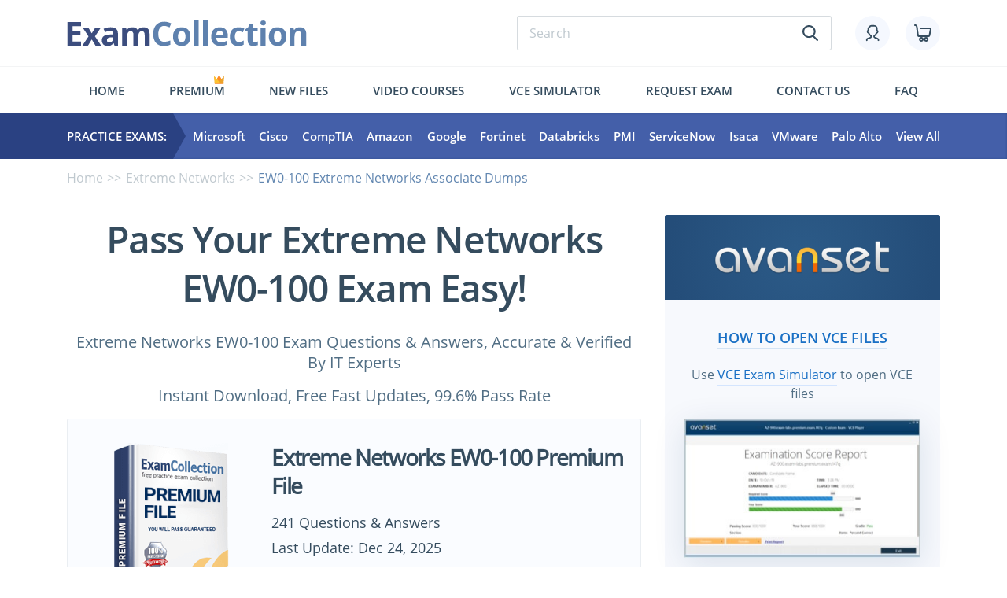

--- FILE ---
content_type: text/html; charset=UTF-8
request_url: https://www.examcollection.com/EW0-100.html
body_size: 34531
content:
<!DOCTYPE html>
<html lang="en">
<head>

 <meta charset="utf-8">
 <base href="https://www.examcollection.com/" />
 
 <title>Extreme Networks EW0-100 Test Practice Test Questions, Exam Dumps - ExamCollection</title>
 <meta name="description" content="Extreme Networks EW0-100 exam dumps in VCE Files with Latest EW0-100 questions. Latest Extreme Networks EW0-100 practice test questions with 100% verified answers. Download free Extreme Networks EW0-100 practice test questions and answers for passing the exam fast!">
 
 <meta http-equiv="X-UA-Compatible" content="IE=edge">
 <meta name="viewport" content="width=device-width, initial-scale=1, maximum-scale=5">
 
 <meta property="og:title" content="Extreme Networks EW0-100 Test Practice Test Questions, Exam Dumps - ExamCollection" />
 <meta property="og:url" content="https://www.examcollection.com/EW0-100.html" />
 <meta property="og:description" content="Extreme Networks EW0-100 exam dumps in VCE Files with Latest EW0-100 questions. Latest Extreme Networks EW0-100 practice test questions with 100% verified answers. Download free Extreme Networks EW0-100 practice test questions and answers for passing the exam fast!" />
 <meta property="og:image" content="https://www.examcollection.com/design/img/fb-logo.png" />
 <meta property="og:type" content="website" />
 <meta property="og:site_name" content="ExamCollection"/>
 <meta name="robots" content="noodp,noydir" />
  <meta name="ahrefs-site-verification" content="5218b354465473272a8388149320e0e52e92a4bf075fa750c6940921e2d90d01">
 
 <link rel="preload" href="/design/template/css/main.min.css" as="style">
 <link rel="preload" href="/design/template/js/scripts.min.js" as="script">
 <link rel="preload" href="/design/template/fonts/OpenSans-SemiBold.woff2" as="font" type="font/woff2" crossorigin="anonymous">
 <link rel="preload" href="/design/template/fonts/OpenSans-Bold.woff2" as="font" type="font/woff2" crossorigin="anonymous">
 <link rel="preload" href="/design/template/fonts/OpenSans-Regular.woff2" as="font" type="font/woff2" crossorigin="anonymous">
 
 <link rel="stylesheet" href="/design/template/css/main.min.css">
 <link rel="preconnect" href="https://www.google-analytics.com">
 <link rel="preconnect" href="https://www.google.com">
 <link rel="preconnect" href="https://www.google.by">
 <link rel="preconnect" href="https://googleads.g.doubleclick.net">
 <link rel="preconnect" href="https://www.googleadservices.com">
 <link rel="preconnect" href="https://www.googletagmanager.com">
 

<script type="text/javascript">
    (function(c,l,a,r,i,t,y){
        c[a]=c[a]||function(){(c[a].q=c[a].q||[]).push(arguments)};
        t=l.createElement(r);t.async=1;t.src="https://www.clarity.ms/tag/"+i;
        y=l.getElementsByTagName(r)[0];y.parentNode.insertBefore(t,y);
    })(window, document, "clarity", "script", "ev2u8a5e7l");
</script>
<!-- Google Tag Manager -->
<script>(function(w,d,s,l,i){w[l]=w[l]||[];w[l].push({'gtm.start':
new Date().getTime(),event:'gtm.js'});var f=d.getElementsByTagName(s)[0],
j=d.createElement(s),dl=l!='dataLayer'?'&l='+l:'';j.async=true;j.src=
'https://www.googletagmanager.com/gtm.js?id='+i+dl;f.parentNode.insertBefore(j,f);
})(window,document,'script','dataLayer','GTM-MB828ZL');</script>
<!-- End Google Tag Manager --><!-- Global site tag (gtag.js) - Google Ads: 702082861 -->
<script async src="https://www.googletagmanager.com/gtag/js?id=AW-702082861"></script>
<script>
  window.dataLayer = window.dataLayer || [];
  function gtag(){dataLayer.push(arguments);}
  gtag('js', new Date());

  gtag('config', 'AW-702082861');
</script>
<script src="https://www.googleoptimize.com/optimize.js?id=OPT-WFLH98J"></script>
<script>(function(w,d,t,r,u){var f,n,i;w[u]=w[u]||[],f=function(){var o={ti:"25078871"};o.q=w[u],w[u]=new UET(o),w[u].push("pageLoad")},n=d.createElement(t),n.src=r,n.async=1,n.onload=n.onreadystatechange=function(){var s=this.readyState;s&&s!=="loaded"&&s!=="complete"||(f(),n.onload=n.onreadystatechange=null)},i=d.getElementsByTagName(t)[0],i.parentNode.insertBefore(n,i)})(window,document,"script","//bat.bing.com/bat.js","uetq");</script>


</head>

<body class="exam">

	<div class="wrapper">
		<div class="contentPage">

			<header class="myHeader">
			
				<div class="container">
					<div class="row">
						<div class="col-md-12">

							<div class="topLine hiddenMobile">

								<a href="https://www.examcollection.com/" class="logo"><img src="/design/template/img/logo.svg" alt="ExamCollection"></a>
								<div class="topLineElements">

									<form class="typicForm searchForm" name="form_search" action="https://www.examcollection.com/search.html" method="GET">
										<input type="search" name="q" placeholder="Search" required="">
										<button class="submitBtn" type="submit"><svg><use xlink:href="#search"></use></svg></button>
									</form>

									<div class="topLineIcons">
										<a href="https://www.examcollection.com/login.html" class="topLineIcon"><svg class="icon"><use xlink:href="#icon_account"></use></svg></a>
										<a href="https://www.examcollection.com/cart.html" class="topLineIcon"><svg class="icon"><use xlink:href="#icon_cart"></use></svg></a>
									</div>

								</div>

							</div>

							<div class="visibleMobile">
								<div class="topLine">

									<div class="left">
										<svg class="hamburger"><use xlink:href="#hamburger"></use></svg>
										<svg class="search"><use xlink:href="#search"></use></svg>
									</div>

									<a href="https://www.examcollection.com/" class="logo"><img src="/design/template/img/logo.svg" alt="ExamCollection"></a>

									<div class="right">
										<div class="topLineIcons">
											<a href="https://www.examcollection.com/login.html" class="topLineIcon "><svg class="icon"><use xlink:href="#icon_account"></use></svg></a>
											<a href="https://www.examcollection.com/cart.html" class="topLineIcon"><svg class="icon"><use xlink:href="#icon_cart"></use></svg></a>
										</div>
									</div>

								</div>

								<form class="typicForm searchForm" name="form_search" action="https://www.examcollection.com/search.html" method="GET">
										<input type="search" name="q" placeholder="Search" required="">
										<button class="submitBtn" type="submit" name="sa"><svg><use xlink:href="#search"></use></svg></button>
								</form>

								<div class="menuMobileWrap">

									<div class="top">

										<svg class="hamburger"><use xlink:href="#hamburger"></use></svg>

										<form class="typicForm searchForm" name="form_search" action="https://www.examcollection.com/search.html" method="GET">
											<input type="search" name="q" placeholder="Search" required="">
											<button class="submitBtn" type="submit" name="sa"><svg><use xlink:href="#search"></use></svg></button>
										</form>

									</div>

									<ul class="bottom">
																					<li><a href="https://www.examcollection.com/login.html"><svg><use xlink:href="#icon_account"></use></svg>Login/Register</a></li>
																				<li><a href="https://www.examcollection.com/contact.html"><svg><use xlink:href="#icon_contact"></use></svg>Contact</a></li>
										<li><a href="https://www.examcollection.com/faq.html"><svg><use xlink:href="#icon_faq"></use></svg>FAQ</a></li>
										<li><a href="https://www.examcollection.com/premium.html"><svg><use xlink:href="#icon_premium"></use></svg>Premium</a></li>
										<li><a href="https://www.examcollection.com/newvcefiles.html"><svg><use xlink:href="#icon_newfiles"></use></svg>New files</a></li>
										<li><a href="https://www.examcollection.com/tutorials/certifications.html"><svg><use xlink:href="#icon_jobs"></use></svg>Video Courses</a></li>
										<li><a href="http://www.avanset.com/vce-simulator.html"><svg><use xlink:href="#icon_simulator"></use></svg>Vce simulator</a></li>
										<li><a href="https://www.examcollection.com/examrequest.html"><svg><use xlink:href="#icon_request-exam"></use></svg>Request exam</a></li>
									</ul>

								</div>

							</div>

							<ul class="menuFirst hiddenMobile">
								<li class=""><a href="https://www.examcollection.com/">Home</a></li>
								<li class="crown "><svg ><use xlink:href="#crown"></use></svg><a href="https://www.examcollection.com/premium.html">Premium</a></li>
								<!-- <li class=""><a href="https://www.examcollection.com/it-certifications.html">Exams</a></li> -->
								<li class=""><a href="https://www.examcollection.com/newvcefiles.html">New files</a></li>
								<li class=""><a href="https://www.examcollection.com/tutorials/certifications.html">Video Courses</a></li>
								<li><a href="http://www.avanset.com/vce-simulator.html" target="_blank">Vce simulator</a></li>
								<li class=""><a href="https://www.examcollection.com/examrequest.html">Request exam</a></li>
								<li class=""><a href="https://www.examcollection.com/contact.html">Contact us</a></li>
								<li class=""><a href="https://www.examcollection.com/faq.html">FAQ</a></li>
							</ul>

						</div>
					</div>
				</div>

				<div class="menuSecondWrap">

					<div class="container">
						<div class="row">
							<div class="col-md-12">

									<div class="flexWrap">

										<div class="practiceExam">Practice Exams:</div>

										<ul class="secondMenu">											<li><a href="https://www.examcollection.com/microsoft_exams.html">Microsoft</a></li>
											<li><a href="https://www.examcollection.com/cisco_exams.html">Cisco</a></li>
											<li><a href="https://www.examcollection.com/comptia_exams.html">CompTIA</a></li>
											<li><a href="https://www.examcollection.com/amazon_exams.html">Amazon</a></li>
											<li><a href="https://www.examcollection.com/google_exams.html">Google</a></li>
											<li><a href="https://www.examcollection.com/fortinet_exams.html">Fortinet</a></li>
											<li><a href="https://www.examcollection.com/databricks_exams.html">Databricks</a></li>
											<li><a href="https://www.examcollection.com/pmi_exams.html">PMI</a></li>
											<li><a href="https://www.examcollection.com/servicenow_exams.html">ServiceNow</a></li>
											<li><a href="https://www.examcollection.com/isaca_exams.html">Isaca</a></li>
											<li><a href="https://www.examcollection.com/vmware_exams.html">VMware</a></li>
											<li><a href="https://www.examcollection.com/palo-alto-networks_exams.html">Palo Alto</a></li>
											<!-- <li><a href="https://www.examcollection.com/test-prep_exams.html">Admission Tests</a></li> -->
											<li><a href="https://www.examcollection.com/it-certifications.html">View All</a></li>
										</ul>

									</div>

							</div>
						</div>
					</div>

				</div>

			</header>
			
									<section class="sPracticeExam">
				<div class="container">

					<div class="row">
						<div class="col-md-12">
							<ul class="brearCrumb">
								<li><a href="https://www.examcollection.com/">Home</a></li>
								<li><a href="https://www.examcollection.com/extreme-networks_exams.html">Extreme Networks</a></li>
								<li>EW0-100 Extreme Networks Associate Dumps</li>
							</ul>
						</div>
					</div>

					<div class="row">
						<div class="col-lg-8">
						<h1 class="textCenter">Pass Your Extreme Networks  EW0-100 Exam Easy!</h1>
						<div class="h3">
							<p class="textCenter">Extreme Networks  EW0-100 Exam Questions & Answers, Accurate & Verified By IT Experts</p>
							<p class="textCenter">Instant Download, Free Fast Updates, 99.6% Pass Rate</p>
						</div>
						<!-- <div class="certInfo h3">
								<div class="certInfoEl">Certification Exam: <b>Extreme Networks Associate</b></div>
							</div> -->

  	<!-- no bundle -->
		<!-- <div class="fileCard">
			<div class="row">
				<div class="col-lg-7">
					<div class="info">
						<div class="h3"><a class="underline" href="https://www.examcollection.com/cart.html" onClick="document.forms['TopPForm'].submit();return false;">EW0-100 Premium VCE File</a></div>
						<div class="h4 latoBold">EW0-100.vce - ExamCollection Verified - Instant Download</div>
						<div class="h4">241 Questions & Answers</div>
					</div>
					<a href="https://www.examcollection.com/premium.html" class="h4 underline latoBold hiddenMobile">Get Unlimited Access to All Premium Files</a>
					<div class="visibleMobile">
						<a href="https://www.examcollection.com/premium.html" class="moveMobile h4 underline latoBold">Get Unlimited Access</a>
					</div>
				</div>
				<div class="col-lg-5">
					<div class="subH1">$69.99</div>
					<form method="post" action="https://www.examcollection.com/cart.html" name="TopPForm">
						<input type="hidden" name="vp" value="none">
						<input type="hidden" name="act" value="add_checkout">
						<input type="hidden" name="id" value="10672" />
						<button class="myBtn" type="submit">Download Now</button>
					</form>
				</div>
			</div>
		</div> -->
		<div class="certCard hiddenMobile">
			<div class="row">
				<div class="col-lg-4">
					<div class="certCardImg"><img src="/design/template/img/premium.png" alt="EW0-100 Premium VCE File"></div>
				</div>
				<div class="col-lg-8">
					<p class="subH2">Extreme Networks EW0-100 Premium File</p>
					
					<div class="certCardItems one">
						<div class="certCardItem ">
							<p class="h4"><!-- Premium File --> 241 Questions & Answers</p>
							<p class="h4">Last Update: Dec 24, 2025</p>
						</div>
					</div>
					
					<div class="priceAndBtn">
						<p class="subH1">$69.99</p>
						<form method="post" action="https://www.examcollection.com/cart.html" name="certForm" onSubmit="return cartPopup(10672, '', 641);"><!-- 9 -->
							<input type="hidden" name="act" value="add_checkout">
							<input type="hidden" name="vp" value="none">
							<input type="hidden" name="id" value="10672">
							<button class="myBtn">Buy Now</button>
						</form>
					</div>
					
					<div class="certCardText">EW0-100 Bundle gives you unlimited access to "EW0-100" files. However, this does not replace the need for a .vce exam simulator. To download VCE exam simulator <a href="https://www.avanset.com/products.html" class="underline" rel="nofollow" target="_blank">click here</a></div> 
				</div>
			</div>
		</div>
		
		<div class="certCard visibleMobile">
			<div class="flexTop">
				<div class="certCardImg"><img src="/design/template/img/premium.png" alt="EW0-100 Premium VCE File"></div>
				<div class="subH2">Extreme Networks EW0-100 Premium File</div>
			</div>
			<div class="certCardItems">
				<div class="certCardItem">
					<p class="h4"><!-- Premium File --> 241 Questions & Answers</p>
					<p class="h4">Last Update: Dec 24, 2025</p>
				</div>
			</div>
			<p class="subH1">$69.99</p>
			<form method="post" action="https://www.examcollection.com/cart.html" name="certForm" onSubmit="return cartPopup(10672, '', 641);"><!-- 10 -->
				<input type="hidden" name="act" value="add_checkout">
				<input type="hidden" name="vp" value="none">
				<input type="hidden" name="id" value="10672">
				<button class="myBtn">Buy Now</button>
			</form>
			<div class="desc">Extreme Networks  EW0-100 Exam Bundle gives you unlimited access to "EW0-100" files. However, this does not replace the need for a .vce exam simulator. To download your .vce exam simulator <a href="https://www.avanset.com/products.html" class="underline" rel="nofollow" target="_blank">click here</a></div>
		</div>
	


<script type="text/javascript">

function cartPopup(id, type, examid)
{
	return true;
}
</script>


							
														
							  							<div class="filePagePurchase">
								<p class="h2">Extreme Networks  EW0-100 Practice Test Questions in VCE Format</p>
								<div class="filterResults">
									<table>
										<tr>
											<th>File</th>
											<th>Votes</th>
											<th>Size</th>
											<th>Date</th>
										</tr>
																														<tr>
											<td class="addDots"><div class="visibleMobile">File</div><a href="https://www.examcollection.com/extreme-networks/questionspaper.ew0-100.31569.vce.file.html" title="Extreme Networks.questionspaper.EW0-100.v2025-11-04.by.darcy.97q.vce">Extreme Networks.questionspaper.EW0-100.v2025-11-04.by.darcy.97q.vce</a></td>
											<td><div class="visibleMobile">Votes</div>1</td>
											<td><div class="visibleMobile">Size</div>827.2 KB</td>
											<td><div class="visibleMobile">Date</div>Nov 04, 2025<!-- &nbsp; --></td>
										</tr>
																			</table>
								</div>

							</div>
																					
							<div id="insertMobile"></div>
<style>
.aboutText ul {
  margin-left:20px;
}
.aboutText li {
  list-style-type: disc;
}
.aboutText li li {
  list-style-type: circle;
}
</style>
							<div id="aboutText">
								<p class="h2">Extreme Networks  EW0-100 Practice Test Questions, Exam Dumps</p>
								<div class="justify aboutText active">
									<p>Extreme Networks EW0-100 (Extreme Networks Associate) exam dumps vce, practice test questions, study guide & video training course to study and pass quickly and easily. Extreme Networks EW0-100 Extreme Networks Associate exam dumps & practice test questions and answers. You need avanset vce exam simulator in order to study the Extreme Networks  EW0-100 certification exam dumps & Extreme Networks  EW0-100 practice test questions in vce format.</p>
									<p dir="ltr" style="line-height:1.2;margin-top:0pt;margin-bottom:0pt;"><span style="font-size:18pt;font-family:'Times New Roman',serif;color:#000000;background-color:transparent;font-weight:700;font-style:normal;font-variant:normal;text-decoration:none;vertical-align:baseline;white-space:pre;white-space:pre-wrap;">Extreme Networks EW0-100 Exam Made Simple: Proven Strategies for Success</span></p><p dir="ltr" style="line-height:1.2;margin-top:12pt;margin-bottom:12pt;"><span style="font-size:11pt;font-family:'Times New Roman',serif;color:#000000;background-color:transparent;font-weight:400;font-style:normal;font-variant:normal;text-decoration:none;vertical-align:baseline;white-space:pre;white-space:pre-wrap;">Extreme Networks certification serves as a pivotal milestone for IT professionals seeking to validate their expertise in networking technologies. Achieving certification not only demonstrates technical proficiency but also enhances credibility in complex enterprise and service provider environments. In a rapidly evolving networking landscape, professionals who pursue Extreme Networks certification distinguish themselves by their ability to handle sophisticated Layer 2 and Layer 3 challenges, deploy automation tools, and integrate multiple network architectures seamlessly. The EW0-100 certification, in particular, lays the foundation for more advanced levels, culminating in the Extreme Certified Professional credential.</span></p><p dir="ltr" style="line-height:1.2;margin-top:12pt;margin-bottom:12pt;"><span style="font-size:11pt;font-family:'Times New Roman',serif;color:#000000;background-color:transparent;font-weight:400;font-style:normal;font-variant:normal;text-decoration:none;vertical-align:baseline;white-space:pre;white-space:pre-wrap;">A key advantage of pursuing Extreme Networks certification is the structured approach to skill development. Unlike general networking knowledge, the certification pathway emphasizes practical application, theoretical understanding, and problem-solving in realistic environments. Candidates are guided through a series of modules, starting with the foundational Welcome Series and progressing through Installation & Configuration, Management, Advanced Configuration, and Troubleshooting. This progression ensures that participants acquire a comprehensive understanding of the systems before being assessed at a professional level.</span></p><h2 dir="ltr" style="line-height:1.2;margin-top:12pt;margin-bottom:12pt;"><span style="font-size:17pt;font-family:'Times New Roman',serif;color:#000000;background-color:transparent;font-weight:700;font-style:normal;font-variant:normal;text-decoration:none;vertical-align:baseline;white-space:pre;white-space:pre-wrap;">Understanding Extreme Networks Certification and Its Value</span></h2><p dir="ltr" style="line-height:1.2;margin-top:12pt;margin-bottom:12pt;"><span style="font-size:11pt;font-family:'Times New Roman',serif;color:#000000;background-color:transparent;font-weight:400;font-style:normal;font-variant:normal;text-decoration:none;vertical-align:baseline;white-space:pre;white-space:pre-wrap;">The certification provides measurable benefits for both individual professionals and organizations. For specialists, it enhances employability, allowing them to demonstrate competence in configuring, managing, and troubleshooting Extreme Networks solutions. For companies, having certified personnel ensures that critical network deployments are managed efficiently, reducing downtime and mitigating operational risks. The skills gained are highly relevant to modern enterprise and service provider networks, including SD-WAN, cloud-controlled networking, and advanced switching fabrics. This combination of practical and theoretical knowledge is particularly valuable in environments where high availability, scalability, and security are critical.</span></p><p dir="ltr" style="line-height:1.2;margin-top:12pt;margin-bottom:12pt;"><span style="font-size:11pt;font-family:'Times New Roman',serif;color:#000000;background-color:transparent;font-weight:400;font-style:normal;font-variant:normal;text-decoration:none;vertical-align:baseline;white-space:pre;white-space:pre-wrap;">Extreme Networks certification is not merely a test of memorization but an evaluation of practical capabilities. The EW0-100 exam is designed to verify that candidates understand core networking concepts, can configure devices accurately, and troubleshoot problems effectively. By simulating real-world scenarios, the certification ensures that candidates are capable of handling operational complexities that arise in enterprise networks. For IT professionals, this hands-on experience is invaluable, as it bridges the gap between classroom learning and field application.</span></p><p dir="ltr" style="line-height:1.2;margin-top:12pt;margin-bottom:12pt;"><span style="font-size:11pt;font-family:'Times New Roman',serif;color:#000000;background-color:transparent;font-weight:400;font-style:normal;font-variant:normal;text-decoration:none;vertical-align:baseline;white-space:pre;white-space:pre-wrap;">The structured training modules of the EW0-100 certification emphasize different dimensions of networking. The Welcome Series provides a broad overview of Extreme Networks technologies, giving candidates context for subsequent modules. Installation & Configuration focuses on device setup, IP addressing schemes, VLAN management, and basic routing, laying the groundwork for practical deployment. Management addresses the tools and strategies for monitoring network performance, ensuring operational efficiency, and maintaining secure configurations. Advanced Configuration challenges participants to design networks with redundancy, optimize performance, and implement Layer 2 and Layer 3 protocols effectively. Finally, the Troubleshooting module tests problem-solving skills by presenting real-life network failures, requiring systematic diagnosis and resolution.</span></p><p dir="ltr" style="line-height:1.2;margin-top:12pt;margin-bottom:12pt;"><span style="font-size:11pt;font-family:'Times New Roman',serif;color:#000000;background-color:transparent;font-weight:400;font-style:normal;font-variant:normal;text-decoration:none;vertical-align:baseline;white-space:pre;white-space:pre-wrap;">Understanding the structure of the certification exam is critical for effective preparation. Each module is followed by a theory exam that assesses comprehension of the material. The number of questions varies depending on the depth of the module, but the goal is consistent: to verify that the candidate has internalized key concepts and can apply them in practical contexts. Following successful completion of all module exams, candidates earn the eligibility to take the Extreme Certified Professional exam, which is the pinnacle of the certification hierarchy. This exam combines theoretical knowledge with hands-on practical skills, offering a holistic evaluation of networking proficiency.</span></p><p dir="ltr" style="line-height:1.2;margin-top:12pt;margin-bottom:12pt;"><span style="font-size:11pt;font-family:'Times New Roman',serif;color:#000000;background-color:transparent;font-weight:400;font-style:normal;font-variant:normal;text-decoration:none;vertical-align:baseline;white-space:pre;white-space:pre-wrap;">The Extreme Certified Professional exam is divided into two distinct sections: a theoretical portion and a practical portion. The theoretical section typically consists of 60 questions, designed to be completed within two hours. Questions are crafted to test not only rote memorization but also the candidate's ability to analyze scenarios and apply core principles. The practical section is conducted in an accredited training center and requires participants to complete real-world tasks within four hours. Success depends on accuracy, efficiency, and adherence to best practices. Critical errors during this practical examination can result in disqualification, emphasizing the importance of disciplined preparation and hands-on experience.</span></p><p dir="ltr" style="line-height:1.2;margin-top:12pt;margin-bottom:12pt;"><span style="font-size:11pt;font-family:'Times New Roman',serif;color:#000000;background-color:transparent;font-weight:400;font-style:normal;font-variant:normal;text-decoration:none;vertical-align:baseline;white-space:pre;white-space:pre-wrap;">One of the hallmarks of Extreme Networks certification is the emphasis on practical learning. Candidates are encouraged to engage with devices, explore network topologies, and simulate troubleshooting scenarios. This experiential learning approach strengthens analytical reasoning and ensures that knowledge is internalized beyond theory. Practicing with lab environments provides insights into device behavior, configuration dependencies, and protocol interactions, which are essential when approaching the hands-on portion of the ECP exam. Candidates who dedicate time to consistent lab work typically exhibit greater confidence and accuracy during testing.</span></p><p dir="ltr" style="line-height:1.2;margin-top:12pt;margin-bottom:12pt;"><span style="font-size:11pt;font-family:'Times New Roman',serif;color:#000000;background-color:transparent;font-weight:400;font-style:normal;font-variant:normal;text-decoration:none;vertical-align:baseline;white-space:pre;white-space:pre-wrap;">Supplementary resources play a crucial role in exam readiness. Tools such as community forums, knowledge bases, and official documentation allow candidates to clarify complex topics, verify configurations, and explore case studies. Because the exams are open-book in nature, access to documentation during testing can be strategically advantageous. However, relying solely on manuals is insufficient; familiarity with the material and the ability to navigate resources quickly is essential. Professionals who cultivate a thorough understanding of the reference materials alongside active lab practice are better equipped to respond to both theoretical and practical challenges efficiently.</span></p><p dir="ltr" style="line-height:1.2;margin-top:12pt;margin-bottom:12pt;"><span style="font-size:11pt;font-family:'Times New Roman',serif;color:#000000;background-color:transparent;font-weight:400;font-style:normal;font-variant:normal;text-decoration:none;vertical-align:baseline;white-space:pre;white-space:pre-wrap;">Selecting an accredited training center is another factor that influences exam success. These centers offer structured courses, access to lab environments, and expert guidance, ensuring comprehensive coverage of the EW0-100 curriculum. Choosing a reputable center enables candidates to benefit from experienced instructors, peer collaboration, and simulated exams. This holistic approach reinforces learning, reduces knowledge gaps, and prepares participants to perform under exam conditions, where both accuracy and time management are critical.</span></p><p dir="ltr" style="line-height:1.2;margin-top:12pt;margin-bottom:12pt;"><span style="font-size:11pt;font-family:'Times New Roman',serif;color:#000000;background-color:transparent;font-weight:400;font-style:normal;font-variant:normal;text-decoration:none;vertical-align:baseline;white-space:pre;white-space:pre-wrap;">Extreme Networks certification also emphasizes understanding broader networking concepts that intersect with business objectives. Candidates are trained to evaluate technical solutions in the context of organizational needs, aligning configuration choices with performance, security, and scalability goals. For example, implementing SD-WAN requires not only knowledge of the technology but also an appreciation of cost, redundancy, and operational impact. This alignment between technical skills and strategic thinking is a distinguishing feature of the certification, preparing professionals to make informed decisions in operational environments.</span></p><p dir="ltr" style="line-height:1.2;margin-top:12pt;margin-bottom:12pt;"><span style="font-size:11pt;font-family:'Times New Roman',serif;color:#000000;background-color:transparent;font-weight:400;font-style:normal;font-variant:normal;text-decoration:none;vertical-align:baseline;white-space:pre;white-space:pre-wrap;">Beyond technical proficiency, Extreme Networks certification cultivates problem-solving and critical-thinking skills. Candidates learn to approach network challenges methodically, diagnose issues efficiently, and implement solutions in accordance with best practices. The structured training and examination process encourages analytical reasoning, allowing participants to anticipate potential issues, evaluate alternatives, and select optimal strategies. These competencies extend beyond the certification exam and are invaluable in professional practice, where networks are dynamic, complex, and mission-critical.</span></p><p dir="ltr" style="line-height:1.2;margin-top:12pt;margin-bottom:12pt;"><span style="font-size:11pt;font-family:'Times New Roman',serif;color:#000000;background-color:transparent;font-weight:400;font-style:normal;font-variant:normal;text-decoration:none;vertical-align:baseline;white-space:pre;white-space:pre-wrap;">Professional credibility is another significant advantage of certification. Earning credentials such as EW0-100 or ECP signals to employers and peers that the professional possesses validated expertise in Extreme Networks technologies. In competitive markets, this distinction can lead to career advancement, salary increases, and greater responsibility within technical teams. For organizations, certified personnel enhance operational reliability, reduce configuration errors, and contribute to the adoption of best practices, thereby improving overall network performance.</span></p><p dir="ltr" style="line-height:1.2;margin-top:12pt;margin-bottom:12pt;"><span style="font-size:11pt;font-family:'Times New Roman',serif;color:#000000;background-color:transparent;font-weight:400;font-style:normal;font-variant:normal;text-decoration:none;vertical-align:baseline;white-space:pre;white-space:pre-wrap;">The process of preparing for Extreme Networks certification encourages continuous learning and engagement with cutting-edge technologies. Participants are exposed to evolving protocols, emerging tools, and advanced deployment strategies. This ongoing engagement ensures that professionals remain current in their knowledge, adapting to new challenges and maintaining relevance in fast-changing networking environments. The EW0-100 certification, therefore, represents both a benchmark of current competence and a catalyst for ongoing professional growth.</span></p><p dir="ltr" style="line-height:1.2;margin-top:12pt;margin-bottom:12pt;"><span style="font-size:11pt;font-family:'Times New Roman',serif;color:#000000;background-color:transparent;font-weight:400;font-style:normal;font-variant:normal;text-decoration:none;vertical-align:baseline;white-space:pre;white-space:pre-wrap;">Extreme Networks certification, beginning with the EW0-100 module and progressing to the ECP credential, offers a structured, comprehensive, and practical pathway for IT professionals seeking to validate and expand their networking expertise. By combining theoretical understanding, hands-on practice, scenario-based problem-solving, and strategic alignment with business needs, candidates not only prepare effectively for the examination but also gain competencies essential for real-world network management. The certification reinforces both technical and analytical skills, ensuring that professionals are well-equipped to address complex network challenges with confidence and precision.</span></p><h2 dir="ltr" style="line-height:1.2;margin-top:18pt;margin-bottom:4pt;"><span style="font-size:17pt;font-family:'Times New Roman',serif;color:#000000;background-color:transparent;font-weight:700;font-style:normal;font-variant:normal;text-decoration:none;vertical-align:baseline;white-space:pre;white-space:pre-wrap;">Preparing Effectively for Extreme Networks Certification</span></h2><p dir="ltr" style="line-height:1.2;margin-top:12pt;margin-bottom:12pt;"><span style="font-size:11pt;font-family:'Times New Roman',serif;color:#000000;background-color:transparent;font-weight:400;font-style:normal;font-variant:normal;text-decoration:none;vertical-align:baseline;white-space:pre;white-space:pre-wrap;">Preparation for Extreme Networks certification is a multi-faceted process that requires a deliberate blend of theoretical study, practical application, and strategic review. The EW0-100 exam is designed to measure not just knowledge of protocols and configuration steps but also the ability to apply these skills in dynamic and realistic networking environments. Candidates who approach preparation with a systematic methodology tend to perform better and gain deeper comprehension of Extreme Networks technologies.</span></p><p dir="ltr" style="line-height:1.2;margin-top:12pt;margin-bottom:12pt;"><span style="font-size:11pt;font-family:'Times New Roman',serif;color:#000000;background-color:transparent;font-weight:400;font-style:normal;font-variant:normal;text-decoration:none;vertical-align:baseline;white-space:pre;white-space:pre-wrap;">The first step in preparation is understanding the certification pathway and its modules. The EW0-100 exam follows a structured progression beginning with the Welcome Series, which familiarizes participants with Extreme Networks systems, terminologies, and core concepts. This module sets the context for subsequent topics and ensures that candidates have a solid grounding before moving into more technically demanding modules. Installation & Configuration then introduces practical elements, emphasizing device setup, IP addressing, VLAN configurations, and initial connectivity checks. Mastering these concepts early builds confidence and provides a foundation for management and troubleshooting tasks.</span></p><p dir="ltr" style="line-height:1.2;margin-top:12pt;margin-bottom:12pt;"><span style="font-size:11pt;font-family:'Times New Roman',serif;color:#000000;background-color:transparent;font-weight:400;font-style:normal;font-variant:normal;text-decoration:none;vertical-align:baseline;white-space:pre;white-space:pre-wrap;">Management is the next module and focuses on monitoring, analyzing, and maintaining network health. Candidates learn to use Extreme Networks tools to optimize performance, identify bottlenecks, and enforce security protocols. Understanding these operational practices is essential not only for the exam but also for real-world application, where proactive monitoring can prevent failures and reduce operational risks. Advanced Configuration extends these skills, challenging participants to design resilient networks, implement redundancy, and optimize Layer 2 and Layer 3 protocols. Mastery of advanced topics requires integrating knowledge from earlier modules and applying it creatively to scenarios that mirror real-world challenges.</span></p><p dir="ltr" style="line-height:1.2;margin-top:12pt;margin-bottom:12pt;"><span style="font-size:11pt;font-family:'Times New Roman',serif;color:#000000;background-color:transparent;font-weight:400;font-style:normal;font-variant:normal;text-decoration:none;vertical-align:baseline;white-space:pre;white-space:pre-wrap;">The Troubleshooting module represents one of the most critical aspects of preparation. Candidates must develop the ability to diagnose and resolve network issues efficiently. Common problems, such as misconfigured VLANs, incorrect routing entries, or connectivity failures, require both analytical thinking and procedural knowledge. Practicing these scenarios in lab environments enhances cognitive recognition patterns, allowing candidates to identify problems more quickly and propose corrective actions effectively. The EW0-100 exam places significant emphasis on troubleshooting, as operational competence in resolving network issues is a hallmark of skilled professionals.</span></p><p dir="ltr" style="line-height:1.2;margin-top:12pt;margin-bottom:12pt;"><span style="font-size:11pt;font-family:'Times New Roman',serif;color:#000000;background-color:transparent;font-weight:400;font-style:normal;font-variant:normal;text-decoration:none;vertical-align:baseline;white-space:pre;white-space:pre-wrap;">Practical hands-on experience is indispensable for success. Engaging with lab equipment, simulated network topologies, or virtual environments allows candidates to internalize procedures and develop muscle memory for configuration tasks. The Extreme Certified Professional exam, particularly the practical section, tests the ability to perform operations accurately under time constraints. Regular practice with devices, scenario replication, and configuration exercises ensures candidates are not merely theoretically proficient but also confident and competent in hands-on application.</span></p><p dir="ltr" style="line-height:1.2;margin-top:12pt;margin-bottom:12pt;"><span style="font-size:11pt;font-family:'Times New Roman',serif;color:#000000;background-color:transparent;font-weight:400;font-style:normal;font-variant:normal;text-decoration:none;vertical-align:baseline;white-space:pre;white-space:pre-wrap;">Study materials are another crucial element. Extreme Networks provides comprehensive documentation, including Lab Guides, configuration references, and procedural manuals. These resources offer step-by-step instructions and real-world examples, enabling candidates to connect theoretical knowledge with practical implementation. While exams are open book, reliance solely on manuals without active understanding can hinder performance. Effective preparation involves internalizing concepts, understanding underlying principles, and knowing how to locate information rapidly when needed.</span></p><p dir="ltr" style="line-height:1.2;margin-top:12pt;margin-bottom:12pt;"><span style="font-size:11pt;font-family:'Times New Roman',serif;color:#000000;background-color:transparent;font-weight:400;font-style:normal;font-variant:normal;text-decoration:none;vertical-align:baseline;white-space:pre;white-space:pre-wrap;">Supplementary resources enhance preparation further. Platforms such as community forums, technical knowledge bases, and discussion groups allow candidates to seek clarification, share insights, and learn from peers’ experiences. These resources expose participants to diverse scenarios, innovative problem-solving approaches, and common pitfalls encountered during the certification process. By leveraging these platforms, candidates can broaden their understanding, reinforce difficult topics, and develop strategies to tackle challenging exam questions confidently.</span></p><p dir="ltr" style="line-height:1.2;margin-top:12pt;margin-bottom:12pt;"><span style="font-size:11pt;font-family:'Times New Roman',serif;color:#000000;background-color:transparent;font-weight:400;font-style:normal;font-variant:normal;text-decoration:none;vertical-align:baseline;white-space:pre;white-space:pre-wrap;">Time management during preparation and exam execution is critical. Candidates should allocate dedicated periods for each module, balancing theoretical study, practical labs, and review sessions. Breaking preparation into focused sessions improves retention and reduces cognitive fatigue. During the exam, time allocation is equally vital. The theoretical section, with 60 questions over two hours, requires quick yet thoughtful decision-making. The practical section, involving four hours of scenario-based tasks, demands meticulous execution, prioritization of critical tasks, and effective navigation of complex configurations. Practicing under timed conditions enhances familiarity and reduces stress during the actual assessment.</span></p><p dir="ltr" style="line-height:1.2;margin-top:12pt;margin-bottom:12pt;"><span style="font-size:11pt;font-family:'Times New Roman',serif;color:#000000;background-color:transparent;font-weight:400;font-style:normal;font-variant:normal;text-decoration:none;vertical-align:baseline;white-space:pre;white-space:pre-wrap;">Developing problem-solving skills is central to preparation. Candidates should approach each lab exercise or scenario with analytical reasoning, identifying potential pitfalls, anticipating outcomes, and validating solutions. This methodology strengthens critical thinking and prepares participants to handle unexpected challenges during the exam. Scenario-based learning, where candidates simulate realistic network failures, misconfigurations, or performance issues, provides valuable exposure to dynamic problem-solving, enhancing both technical acumen and operational confidence.</span></p><p dir="ltr" style="line-height:1.2;margin-top:12pt;margin-bottom:12pt;"><span style="font-size:11pt;font-family:'Times New Roman',serif;color:#000000;background-color:transparent;font-weight:400;font-style:normal;font-variant:normal;text-decoration:none;vertical-align:baseline;white-space:pre;white-space:pre-wrap;">Ethical considerations form an important dimension of preparation. Extreme Networks certification emphasizes professional responsibility, requiring candidates to respect security protocols, adhere to operational guidelines, and maintain integrity when executing configurations. Scenarios in the exam may implicitly test judgment and ethical decision-making, particularly when troubleshooting or managing network resources. Preparing with ethical principles in mind ensures candidates respond appropriately to situations that mirror real-world dilemmas.</span></p><p dir="ltr" style="line-height:1.2;margin-top:12pt;margin-bottom:12pt;"><span style="font-size:11pt;font-family:'Times New Roman',serif;color:#000000;background-color:transparent;font-weight:400;font-style:normal;font-variant:normal;text-decoration:none;vertical-align:baseline;white-space:pre;white-space:pre-wrap;">The integration of theory and practice is essential. Understanding networking concepts, such as spanning tree protocols, VLAN segmentation, IP addressing schemes, SD-WAN configurations, and Layer 2/Layer 3 optimization, is necessary but insufficient without the ability to apply them effectively. Practical exercises consolidate theoretical knowledge, highlight interdependencies between systems, and reveal operational nuances that purely academic study may overlook. Candidates should strive for seamless integration, ensuring that knowledge translates into actionable competence.</span></p><p dir="ltr" style="line-height:1.2;margin-top:12pt;margin-bottom:12pt;"><span style="font-size:11pt;font-family:'Times New Roman',serif;color:#000000;background-color:transparent;font-weight:400;font-style:normal;font-variant:normal;text-decoration:none;vertical-align:baseline;white-space:pre;white-space:pre-wrap;">Review and reflection significantly improve retention. After completing lab exercises or mock exams, candidates should analyze errors, identify knowledge gaps, and revisit challenging concepts. Documenting lessons learned, creating summaries of common issues, and outlining problem-solving strategies helps consolidate understanding. Iterative review, combined with progressive challenge escalation, ensures that candidates develop robust skills capable of meeting the demands of both theoretical and practical exams.</span></p><p dir="ltr" style="line-height:1.2;margin-top:12pt;margin-bottom:12pt;"><span style="font-size:11pt;font-family:'Times New Roman',serif;color:#000000;background-color:transparent;font-weight:400;font-style:normal;font-variant:normal;text-decoration:none;vertical-align:baseline;white-space:pre;white-space:pre-wrap;">Advanced preparation techniques, such as scenario analysis, role-playing, and simulation of complex network deployments, enhance exam readiness. Candidates should replicate realistic operational environments, including multiple devices, interdependent systems, and layered protocols. This practice fosters familiarity with complex topologies, improves configuration efficiency, and strengthens troubleshooting capabilities. Engaging in these exercises regularly ensures that candidates develop confidence, precision, and speed, all of which are critical to success in the EW0-100 and ECP examinations.</span></p><p dir="ltr" style="line-height:1.2;margin-top:12pt;margin-bottom:12pt;"><span style="font-size:11pt;font-family:'Times New Roman',serif;color:#000000;background-color:transparent;font-weight:400;font-style:normal;font-variant:normal;text-decoration:none;vertical-align:baseline;white-space:pre;white-space:pre-wrap;">Strategic use of documentation during the exam is another skill to master. While the theoretical and practical exams are open book, knowing how to locate and interpret information quickly is vital. Candidates should familiarize themselves with the structure of manuals, key references, and configuration guides, enabling rapid access to relevant sections under time pressure. Efficient navigation of resources reduces cognitive load, allowing candidates to focus on problem-solving and analytical reasoning rather than searching for information.</span></p><p dir="ltr" style="line-height:1.2;margin-top:12pt;margin-bottom:12pt;"><span style="font-size:11pt;font-family:'Times New Roman',serif;color:#000000;background-color:transparent;font-weight:400;font-style:normal;font-variant:normal;text-decoration:none;vertical-align:baseline;white-space:pre;white-space:pre-wrap;">Professional development extends beyond passing the exam. Extreme Networks certification fosters a mindset of continuous learning, encouraging participants to stay updated on emerging technologies, evolving protocols, and industry best practices. Networking professionals who maintain certification and engage with ongoing education remain competitive, adaptable, and highly effective in dynamic enterprise environments. By cultivating this continuous learning habit, candidates ensure that their skills remain relevant and that they are prepared for future challenges and advanced certifications.</span></p><p dir="ltr" style="line-height:1.2;margin-top:12pt;margin-bottom:12pt;"><span style="font-size:11pt;font-family:'Times New Roman',serif;color:#000000;background-color:transparent;font-weight:400;font-style:normal;font-variant:normal;text-decoration:none;vertical-align:baseline;white-space:pre;white-space:pre-wrap;">Effective preparation for Extreme Networks certification EW0-100 requires a comprehensive approach encompassing theoretical study, hands-on practice, strategic use of resources, time management, problem-solving, ethical awareness, and continuous review. By combining these strategies, candidates not only maximize their chances of exam success but also develop practical competencies essential for professional networking roles. The structured training modules, rigorous assessment methodology, and emphasis on real-world application collectively ensure that certified professionals are capable, confident, and ready to meet the demands of modern network environments.</span></p><h2 dir="ltr" style="line-height:1.2;margin-top:18pt;margin-bottom:4pt;"><span style="font-size:17pt;font-family:'Times New Roman',serif;color:#000000;background-color:transparent;font-weight:700;font-style:normal;font-variant:normal;text-decoration:none;vertical-align:baseline;white-space:pre;white-space:pre-wrap;">Mastering Hands-On Labs for Extreme Networks Certification</span></h2><p dir="ltr" style="line-height:1.2;margin-top:12pt;margin-bottom:12pt;"><span style="font-size:11pt;font-family:'Times New Roman',serif;color:#000000;background-color:transparent;font-weight:400;font-style:normal;font-variant:normal;text-decoration:none;vertical-align:baseline;white-space:pre;white-space:pre-wrap;">Hands-on experience is a cornerstone of success in Extreme Networks certification, particularly for the EW0-100 pathway. While theoretical knowledge establishes the foundation, proficiency with practical configurations, troubleshooting, and network optimization distinguishes competent professionals from those who only understand concepts in abstraction. The practical portion of the certification examines not just knowledge but also execution, accuracy, and problem-solving under realistic conditions. Candidates who consistently engage with lab exercises, simulate real-world scenarios, and refine their techniques develop both confidence and competence essential for the examination and professional networking roles.</span></p><p dir="ltr" style="line-height:1.2;margin-top:12pt;margin-bottom:12pt;"><span style="font-size:11pt;font-family:'Times New Roman',serif;color:#000000;background-color:transparent;font-weight:400;font-style:normal;font-variant:normal;text-decoration:none;vertical-align:baseline;white-space:pre;white-space:pre-wrap;">The first step in mastering hands-on labs is to understand the lab environment and the devices you will be working with. Extreme Networks labs typically include switches, routers, wireless controllers, and software-defined networking tools. Candidates must familiarize themselves with the interface, command-line syntax, graphical management consoles, and the operational behavior of these devices. Understanding device hierarchies, interconnections, and dependencies is critical for performing configuration tasks accurately and efficiently. Mastery of the lab setup reduces errors during practice sessions and allows candidates to focus on more complex network scenarios rather than basic navigation issues.</span></p><p dir="ltr" style="line-height:1.2;margin-top:12pt;margin-bottom:12pt;"><span style="font-size:11pt;font-family:'Times New Roman',serif;color:#000000;background-color:transparent;font-weight:400;font-style:normal;font-variant:normal;text-decoration:none;vertical-align:baseline;white-space:pre;white-space:pre-wrap;">Lab exercises should follow a structured approach. Begin by carefully reading the exercise instructions, noting objectives, prerequisites, and expected outcomes. Planning configurations before executing commands prevents common mistakes and improves efficiency. For example, when setting up VLANs or configuring routing protocols, mapping out IP address schemes, network segments, and interface assignments beforehand ensures clarity and reduces the need for corrections during implementation. Developing a disciplined, methodical approach in labs translates directly to higher performance in the practical exam.</span></p><p dir="ltr" style="line-height:1.2;margin-top:12pt;margin-bottom:12pt;"><span style="font-size:11pt;font-family:'Times New Roman',serif;color:#000000;background-color:transparent;font-weight:400;font-style:normal;font-variant:normal;text-decoration:none;vertical-align:baseline;white-space:pre;white-space:pre-wrap;">Troubleshooting labs provide a critical dimension of practical preparation. Candidates often encounter scenarios where misconfigurations, connectivity issues, or performance anomalies are intentionally introduced. These exercises require analytical thinking, systematic diagnostics, and validation of solutions. Familiarity with common network problems, such as incorrect trunk configurations, spanning tree misbehavior, or routing discrepancies, enhances the ability to identify root causes quickly. Regular exposure to troubleshooting challenges builds pattern recognition and strengthens the mental models needed to tackle unexpected scenarios during the exam.</span></p><p dir="ltr" style="line-height:1.2;margin-top:12pt;margin-bottom:12pt;"><span style="font-size:11pt;font-family:'Times New Roman',serif;color:#000000;background-color:transparent;font-weight:400;font-style:normal;font-variant:normal;text-decoration:none;vertical-align:baseline;white-space:pre;white-space:pre-wrap;">Integration exercises are particularly valuable for EW0-100 preparation. These labs simulate the interaction between multiple devices, protocols, and management tools, reflecting real-world enterprise and service provider environments. Candidates may configure switches for Layer 2 VLAN segregation, set up Layer 3 routing for inter-VLAN communication, deploy SD-WAN overlays, and monitor traffic using Extreme Networks management platforms. Understanding how configurations on one device impact the entire network fosters holistic comprehension and reinforces the ability to apply theoretical knowledge in practical contexts.</span></p><p dir="ltr" style="line-height:1.2;margin-top:12pt;margin-bottom:12pt;"><span style="font-size:11pt;font-family:'Times New Roman',serif;color:#000000;background-color:transparent;font-weight:400;font-style:normal;font-variant:normal;text-decoration:none;vertical-align:baseline;white-space:pre;white-space:pre-wrap;">Documentation and note-taking are essential practices for lab mastery. Maintaining a log of configuration commands, observed behaviors, troubleshooting steps, and outcomes provides a reference for future exercises. Candidates can review patterns, recall commands quickly, and refine problem-solving strategies over time. Organized documentation also aids in understanding cause-and-effect relationships in network configurations, ensuring that similar challenges in future labs or exams are approached with informed strategies rather than trial and error.</span></p><p dir="ltr" style="line-height:1.2;margin-top:12pt;margin-bottom:12pt;"><span style="font-size:11pt;font-family:'Times New Roman',serif;color:#000000;background-color:transparent;font-weight:400;font-style:normal;font-variant:normal;text-decoration:none;vertical-align:baseline;white-space:pre;white-space:pre-wrap;">Time management within lab exercises is a skill that directly affects practical exam performance. Candidates should practice completing configurations and troubleshooting tasks within realistic time frames, simulating the four-hour practical portion of the ECP exam. This training encourages prioritization of tasks, efficient navigation of management interfaces, and the development of procedural fluency. By practicing under timed conditions, candidates reduce the likelihood of errors due to stress or rushed decisions during the actual exam.</span></p><p dir="ltr" style="line-height:1.2;margin-top:12pt;margin-bottom:12pt;"><span style="font-size:11pt;font-family:'Times New Roman',serif;color:#000000;background-color:transparent;font-weight:400;font-style:normal;font-variant:normal;text-decoration:none;vertical-align:baseline;white-space:pre;white-space:pre-wrap;">Effective lab practice requires balancing complexity with repetition. Beginners should focus on mastering foundational tasks such as basic switch configuration, IP addressing, VLAN creation, and connectivity verification. Once confident, candidates should progress to more complex exercises, including implementing redundancy, configuring advanced routing protocols, and optimizing performance across multiple devices. Repetition reinforces muscle memory, reduces configuration errors, and builds the confidence necessary to approach the practical exam with precision.</span></p><p dir="ltr" style="line-height:1.2;margin-top:12pt;margin-bottom:12pt;"><span style="font-size:11pt;font-family:'Times New Roman',serif;color:#000000;background-color:transparent;font-weight:400;font-style:normal;font-variant:normal;text-decoration:none;vertical-align:baseline;white-space:pre;white-space:pre-wrap;">Utilizing Extreme Networks’ official lab guides and documentation enhances preparation. These resources provide structured exercises, configuration examples, and troubleshooting scenarios that align closely with exam requirements. Candidates should not only follow step-by-step instructions but also experiment with variations, explore alternative solutions, and analyze the effects of different configurations. This active engagement ensures a deep understanding of network behavior and prepares participants for unexpected challenges during the practical examination.</span></p><p dir="ltr" style="line-height:1.2;margin-top:12pt;margin-bottom:12pt;"><span style="font-size:11pt;font-family:'Times New Roman',serif;color:#000000;background-color:transparent;font-weight:400;font-style:normal;font-variant:normal;text-decoration:none;vertical-align:baseline;white-space:pre;white-space:pre-wrap;">Supplementary online resources complement hands-on labs. Community forums, discussion groups, and knowledge bases provide additional perspectives, troubleshooting tips, and real-world case studies. Candidates can benefit from peer experiences, learn alternative approaches to complex scenarios, and clarify ambiguities encountered during practice. Engaging with these resources develops critical thinking, exposes candidates to diverse problem-solving strategies, and fosters a collaborative learning mindset that mirrors professional networking environments.</span></p><p dir="ltr" style="line-height:1.2;margin-top:12pt;margin-bottom:12pt;"><span style="font-size:11pt;font-family:'Times New Roman',serif;color:#000000;background-color:transparent;font-weight:400;font-style:normal;font-variant:normal;text-decoration:none;vertical-align:baseline;white-space:pre;white-space:pre-wrap;">Simulation tools and virtual labs offer additional preparation benefits. Virtual environments allow candidates to experiment freely without risk of damaging physical equipment. Virtual labs enable the replication of complex topologies, multi-device interactions, and error scenarios that may be difficult to reproduce physically. By leveraging virtual platforms, candidates gain flexibility, access repeated practice opportunities, and reinforce understanding of configurations, troubleshooting steps, and network behavior in a controlled yet realistic environment.</span></p><p dir="ltr" style="line-height:1.2;margin-top:12pt;margin-bottom:12pt;"><span style="font-size:11pt;font-family:'Times New Roman',serif;color:#000000;background-color:transparent;font-weight:400;font-style:normal;font-variant:normal;text-decoration:none;vertical-align:baseline;white-space:pre;white-space:pre-wrap;">Practice scenarios should reflect real-world operational challenges. Candidates might simulate high-availability deployments, redundant Layer 2 switching, inter-VLAN routing, and SD-WAN overlays. Monitoring and analyzing network traffic, identifying bottlenecks, and implementing performance optimizations in these scenarios mirror professional responsibilities. By preparing in such realistic contexts, candidates develop practical intuition, anticipate operational challenges, and acquire problem-solving skills directly applicable to both the exam and their careers.</span></p><p dir="ltr" style="line-height:1.2;margin-top:12pt;margin-bottom:12pt;"><span style="font-size:11pt;font-family:'Times New Roman',serif;color:#000000;background-color:transparent;font-weight:400;font-style:normal;font-variant:normal;text-decoration:none;vertical-align:baseline;white-space:pre;white-space:pre-wrap;">Collaboration with peers further strengthens lab proficiency. Group study sessions, peer review of configurations, and joint troubleshooting exercises provide exposure to diverse approaches and thought processes. Candidates benefit from observing how others solve problems, interpreting alternative perspectives, and refining their own strategies. Collaborative learning encourages critical evaluation, enhances conceptual understanding, and prepares participants for professional networking environments where teamwork is essential.</span></p><p dir="ltr" style="line-height:1.2;margin-top:12pt;margin-bottom:12pt;"><span style="font-size:11pt;font-family:'Times New Roman',serif;color:#000000;background-color:transparent;font-weight:400;font-style:normal;font-variant:normal;text-decoration:none;vertical-align:baseline;white-space:pre;white-space:pre-wrap;">Reflection and iterative improvement are key to mastering hands-on skills. After completing lab exercises, candidates should review the configuration steps, analyze errors, and evaluate outcomes. Identifying recurring mistakes, noting effective strategies, and documenting lessons learned ensures that skills are reinforced and continuously improved. Iterative practice builds confidence, reduces error rates, and establishes the procedural fluency required for the high-pressure environment of the ECP practical exam.</span></p><p dir="ltr" style="line-height:1.2;margin-top:12pt;margin-bottom:12pt;"><span style="font-size:11pt;font-family:'Times New Roman',serif;color:#000000;background-color:transparent;font-weight:400;font-style:normal;font-variant:normal;text-decoration:none;vertical-align:baseline;white-space:pre;white-space:pre-wrap;">Practical exam readiness also involves mental preparation. Candidates must develop the ability to remain calm under time constraints, prioritize critical tasks, and methodically approach complex problems. Regular exposure to timed, scenario-based labs fosters familiarity with the pressure of the examination setting, reducing stress and enhancing decision-making. Developing resilience and strategic thinking ensures that candidates can perform effectively, even when confronted with unfamiliar or challenging tasks.</span></p><p dir="ltr" style="line-height:1.2;margin-top:12pt;margin-bottom:12pt;"><span style="font-size:11pt;font-family:'Times New Roman',serif;color:#000000;background-color:transparent;font-weight:400;font-style:normal;font-variant:normal;text-decoration:none;vertical-align:baseline;white-space:pre;white-space:pre-wrap;">Ethical awareness is integrated into lab practice. Candidates must approach exercises with professional responsibility, ensuring configurations follow best practices, security standards, and operational guidelines. Ethical practice during lab preparation reinforces the mindset required for real-world networking scenarios, where compliance, accountability, and integrity are critical. Incorporating ethical considerations into practical exercises ensures that candidates are prepared to make responsible decisions both in the exam and in professional practice.</span></p><p dir="ltr" style="line-height:1.2;margin-top:12pt;margin-bottom:12pt;"><span style="font-size:11pt;font-family:'Times New Roman',serif;color:#000000;background-color:transparent;font-weight:400;font-style:normal;font-variant:normal;text-decoration:none;vertical-align:baseline;white-space:pre;white-space:pre-wrap;">Ultimately, mastery of hands-on labs equips candidates with skills that extend beyond the examination. Proficiency in configuring, managing, and troubleshooting Extreme Networks devices directly translates to professional competence. Certified professionals demonstrate the ability to handle complex networks, resolve operational issues efficiently, and implement robust, scalable solutions. The intensive lab preparation that underpins the EW0-100 certification cultivates the practical knowledge, problem-solving ability, and confidence necessary to succeed both in exams and in professional networking roles.</span></p><p dir="ltr" style="line-height:1.2;margin-top:12pt;margin-bottom:12pt;"><span style="font-size:11pt;font-family:'Times New Roman',serif;color:#000000;background-color:transparent;font-weight:400;font-style:normal;font-variant:normal;text-decoration:none;vertical-align:baseline;white-space:pre;white-space:pre-wrap;">Hands-on lab mastery is indispensable for success in Extreme Networks certification. Structured practice, scenario-based exercises, iterative reflection, time management, and ethical awareness collectively build the technical competence required for the EW0-100 and ECP examinations. Candidates who integrate these strategies with theoretical knowledge develop both confidence and skill, ensuring preparedness for practical challenges and professional responsibilities in dynamic networking environments. By committing to disciplined, comprehensive lab preparation, participants maximize their chances of certification success while cultivating capabilities that remain valuable throughout their careers.</span></p><h2 dir="ltr" style="line-height:1.2;margin-top:18pt;margin-bottom:4pt;"><span style="font-size:17pt;font-family:'Times New Roman',serif;color:#000000;background-color:transparent;font-weight:700;font-style:normal;font-variant:normal;text-decoration:none;vertical-align:baseline;white-space:pre;white-space:pre-wrap;">Strategic Study Techniques for Extreme Networks Certification</span></h2><p dir="ltr" style="line-height:1.2;margin-top:12pt;margin-bottom:12pt;"><span style="font-size:11pt;font-family:'Times New Roman',serif;color:#000000;background-color:transparent;font-weight:400;font-style:normal;font-variant:normal;text-decoration:none;vertical-align:baseline;white-space:pre;white-space:pre-wrap;">Achieving Extreme Networks certification requires more than rote memorization; it demands strategic study techniques that integrate theoretical knowledge with practical application. The EW0-100 certification emphasizes understanding, analysis, and the ability to apply skills in realistic network scenarios. Candidates who adopt systematic and structured preparation methods often achieve higher success rates and retain knowledge more effectively for professional application.</span></p><p dir="ltr" style="line-height:1.2;margin-top:12pt;margin-bottom:12pt;"><span style="font-size:11pt;font-family:'Times New Roman',serif;color:#000000;background-color:transparent;font-weight:400;font-style:normal;font-variant:normal;text-decoration:none;vertical-align:baseline;white-space:pre;white-space:pre-wrap;">A foundational step in strategic preparation is creating a study plan tailored to the certification pathway. The EW0-100 curriculum covers the Welcome Series, Installation & Configuration, Management, Advanced Configuration, and Troubleshooting. Allocating sufficient time for each module ensures that candidates develop depth and breadth of knowledge. Each module should be approached sequentially, building on the previous one to reinforce understanding of interrelated concepts. For instance, installation exercises should be thoroughly understood before progressing to management and troubleshooting, as foundational configuration knowledge underpins effective monitoring and issue resolution.</span></p><p dir="ltr" style="line-height:1.2;margin-top:12pt;margin-bottom:12pt;"><span style="font-size:11pt;font-family:'Times New Roman',serif;color:#000000;background-color:transparent;font-weight:400;font-style:normal;font-variant:normal;text-decoration:none;vertical-align:baseline;white-space:pre;white-space:pre-wrap;">Time allocation within study sessions is critical. Breaking down preparation into focused intervals, often referred to as the Pomodoro technique, allows for concentrated study with brief breaks to prevent fatigue. For example, spending 50 minutes on lab exercises followed by 10 minutes of reflection or review encourages sustained attention and retention. Extended study sessions should prioritize hands-on practice, scenario analysis, and review of complex topics, while shorter sessions can reinforce theoretical concepts, vocabulary, and configuration syntax. A disciplined approach to time management prevents last-minute cramming and ensures balanced mastery across all modules.</span></p><p dir="ltr" style="line-height:1.2;margin-top:12pt;margin-bottom:12pt;"><span style="font-size:11pt;font-family:'Times New Roman',serif;color:#000000;background-color:transparent;font-weight:400;font-style:normal;font-variant:normal;text-decoration:none;vertical-align:baseline;white-space:pre;white-space:pre-wrap;">Understanding learning styles is another important strategy. Visual learners may benefit from diagrams of network topologies, flowcharts of protocol operations, or mapping tools that illustrate device interactions. Auditory learners might reinforce knowledge through recorded lectures, discussions with peers, or verbal repetition of commands and procedures. Kinesthetic learners gain the most from hands-on lab practice, simulations, and real-time configuration exercises. Candidates should tailor study methods to leverage their preferred learning style while incorporating complementary techniques to strengthen weaker areas.</span></p><p dir="ltr" style="line-height:1.2;margin-top:12pt;margin-bottom:12pt;"><span style="font-size:11pt;font-family:'Times New Roman',serif;color:#000000;background-color:transparent;font-weight:400;font-style:normal;font-variant:normal;text-decoration:none;vertical-align:baseline;white-space:pre;white-space:pre-wrap;">Active recall and spaced repetition are powerful techniques for embedding knowledge. Active recall involves testing oneself on key concepts, configuration steps, or troubleshooting scenarios without immediate reference to notes. Spaced repetition, which schedules reviews of material at increasing intervals, enhances long-term retention and reduces forgetting. For instance, revisiting VLAN configuration procedures, spanning tree optimization, or SD-WAN deployment scenarios at intervals over weeks ensures that knowledge becomes internalized, improving recall under exam conditions.</span></p><p dir="ltr" style="line-height:1.2;margin-top:12pt;margin-bottom:12pt;"><span style="font-size:11pt;font-family:'Times New Roman',serif;color:#000000;background-color:transparent;font-weight:400;font-style:normal;font-variant:normal;text-decoration:none;vertical-align:baseline;white-space:pre;white-space:pre-wrap;">Case-based learning enhances analytical thinking and problem-solving. Candidates should practice scenario exercises that mimic the type of questions encountered in the EW0-100 and ECP exams. These cases often involve multiple interdependent issues, requiring the application of Layer 2 and Layer 3 knowledge, monitoring strategies, and troubleshooting techniques. Working through such scenarios develops the ability to prioritize tasks, analyze outcomes, and implement solutions systematically. Over time, exposure to diverse cases improves pattern recognition, allowing candidates to approach unfamiliar problems with confidence.</span></p><p dir="ltr" style="line-height:1.2;margin-top:12pt;margin-bottom:12pt;"><span style="font-size:11pt;font-family:'Times New Roman',serif;color:#000000;background-color:transparent;font-weight:400;font-style:normal;font-variant:normal;text-decoration:none;vertical-align:baseline;white-space:pre;white-space:pre-wrap;">Integration of lab practice with theoretical study is essential. Candidates should not isolate memorization from hands-on work. For example, learning about VLAN segmentation without configuring VLANs on devices limits comprehension. Conversely, configuring VLANs without understanding underlying protocols can lead to errors and gaps in knowledge. By integrating theory and practice, candidates reinforce both cognitive understanding and procedural fluency, ensuring readiness for the practical examination and real-world network challenges.</span></p><p dir="ltr" style="line-height:1.2;margin-top:12pt;margin-bottom:12pt;"><span style="font-size:11pt;font-family:'Times New Roman',serif;color:#000000;background-color:transparent;font-weight:400;font-style:normal;font-variant:normal;text-decoration:none;vertical-align:baseline;white-space:pre;white-space:pre-wrap;">Mock exams and practice questions are effective tools for exam preparation. Candidates should simulate the conditions of the theoretical portion by completing timed multiple-choice tests covering each module. This practice helps identify weak areas, improve question interpretation skills, and familiarize candidates with the pacing required for the actual exam. Reviewing explanations for correct and incorrect answers deepens understanding and highlights areas requiring additional attention. Mock exams also build confidence and reduce anxiety by providing a realistic preview of the test environment.</span></p><p dir="ltr" style="line-height:1.2;margin-top:12pt;margin-bottom:12pt;"><span style="font-size:11pt;font-family:'Times New Roman',serif;color:#000000;background-color:transparent;font-weight:400;font-style:normal;font-variant:normal;text-decoration:none;vertical-align:baseline;white-space:pre;white-space:pre-wrap;">Review and consolidation are crucial for mastery. After completing a module, candidates should summarize key concepts, document configuration steps, and outline troubleshooting strategies. Creating concise notes, diagrams, or flowcharts aids in memory retention and provides a quick reference for revision sessions. Consolidation ensures that knowledge from earlier modules is reinforced, connections between concepts are clarified, and gaps in understanding are identified before progressing to more advanced topics.</span></p><p dir="ltr" style="line-height:1.2;margin-top:12pt;margin-bottom:12pt;"><span style="font-size:11pt;font-family:'Times New Roman',serif;color:#000000;background-color:transparent;font-weight:400;font-style:normal;font-variant:normal;text-decoration:none;vertical-align:baseline;white-space:pre;white-space:pre-wrap;">Collaboration enhances strategic study. Engaging in group study sessions, peer discussions, and collaborative problem-solving exposes candidates to alternative perspectives, techniques, and solutions. Observing how others approach configuration or troubleshoot errors can reveal strategies previously overlooked. Additionally, explaining concepts to peers reinforces understanding, strengthens verbal articulation of technical knowledge, and builds confidence. Collaborative learning mirrors professional networking environments, where teamwork and knowledge sharing are vital.</span></p><p dir="ltr" style="line-height:1.2;margin-top:12pt;margin-bottom:12pt;"><span style="font-size:11pt;font-family:'Times New Roman',serif;color:#000000;background-color:transparent;font-weight:400;font-style:normal;font-variant:normal;text-decoration:none;vertical-align:baseline;white-space:pre;white-space:pre-wrap;">Utilizing official documentation efficiently is another essential strategy. While the exams are open-book, familiarity with manuals, configuration references, and procedural guides is required for effective use during the test. Candidates should practice navigating these resources, locating information quickly, and interpreting technical instructions accurately. Knowing where to find critical data reduces cognitive load during the exam, allowing candidates to focus on analysis, decision-making, and task execution rather than searching for references.</span></p><p dir="ltr" style="line-height:1.2;margin-top:12pt;margin-bottom:12pt;"><span style="font-size:11pt;font-family:'Times New Roman',serif;color:#000000;background-color:transparent;font-weight:400;font-style:normal;font-variant:normal;text-decoration:none;vertical-align:baseline;white-space:pre;white-space:pre-wrap;">Ethical considerations should be integrated into study techniques. Candidates must develop the habit of applying configurations and troubleshooting practices in a manner consistent with professional standards, security protocols, and operational guidelines. Ethical practice during preparation fosters responsible decision-making, ensures adherence to best practices, and prepares candidates for scenarios in which professional judgment is evaluated. Incorporating ethical awareness into study sessions reinforces the mindset required for real-world networking responsibilities.</span></p><p dir="ltr" style="line-height:1.2;margin-top:12pt;margin-bottom:12pt;"><span style="font-size:11pt;font-family:'Times New Roman',serif;color:#000000;background-color:transparent;font-weight:400;font-style:normal;font-variant:normal;text-decoration:none;vertical-align:baseline;white-space:pre;white-space:pre-wrap;">Incremental learning is a recommended approach. Candidates should progressively increase the complexity of exercises, starting with foundational configurations and gradually advancing to integrated scenarios, multi-device topologies, and layered protocol implementations. This method builds competence step by step, reduces cognitive overload, and strengthens procedural memory. Gradually increasing difficulty ensures that candidates are prepared for both the theoretical and practical aspects of the EW0-100 certification, enhancing confidence and performance under exam conditions.</span></p><p dir="ltr" style="line-height:1.2;margin-top:12pt;margin-bottom:12pt;"><span style="font-size:11pt;font-family:'Times New Roman',serif;color:#000000;background-color:transparent;font-weight:400;font-style:normal;font-variant:normal;text-decoration:none;vertical-align:baseline;white-space:pre;white-space:pre-wrap;">Regular self-assessment is an integral component of strategic study. Candidates should evaluate performance in labs, mock exams, and scenario exercises, identifying strengths, weaknesses, and recurring mistakes. Keeping a log of these assessments helps track progress, measure improvement, and adjust study plans accordingly. Self-assessment fosters self-awareness, encourages proactive remediation, and ensures that preparation remains targeted and efficient.</span></p><p dir="ltr" style="line-height:1.2;margin-top:12pt;margin-bottom:12pt;"><span style="font-size:11pt;font-family:'Times New Roman',serif;color:#000000;background-color:transparent;font-weight:400;font-style:normal;font-variant:normal;text-decoration:none;vertical-align:baseline;white-space:pre;white-space:pre-wrap;">Simulation of exam conditions is particularly beneficial. Candidates should replicate both the theoretical and practical exam settings, adhering to time limits, minimizing distractions, and applying exam-specific strategies. Practicing in realistic conditions enhances familiarity with pacing, reduces stress, and allows candidates to refine problem-solving approaches. The ability to perform effectively under pressure is crucial for success in both EW0-100 and ECP exams, as it mirrors the operational environment where decisions must be made accurately and promptly.</span></p><p dir="ltr" style="line-height:1.2;margin-top:12pt;margin-bottom:12pt;"><span style="font-size:11pt;font-family:'Times New Roman',serif;color:#000000;background-color:transparent;font-weight:400;font-style:normal;font-variant:normal;text-decoration:none;vertical-align:baseline;white-space:pre;white-space:pre-wrap;">Incorporating scenario-based troubleshooting exercises develops analytical depth. Candidates should engage with problems that combine multiple layers of network issues, requiring evaluation of connectivity, configuration, performance, and compliance simultaneously. Practicing with these complex scenarios improves cognitive flexibility, reinforces knowledge integration, and strengthens the ability to identify and resolve critical errors efficiently. Scenario-based troubleshooting bridges the gap between theoretical understanding and practical application, ensuring preparedness for both the practical exam and professional tasks.</span></p><p dir="ltr" style="line-height:1.2;margin-top:12pt;margin-bottom:12pt;"><span style="font-size:11pt;font-family:'Times New Roman',serif;color:#000000;background-color:transparent;font-weight:400;font-style:normal;font-variant:normal;text-decoration:none;vertical-align:baseline;white-space:pre;white-space:pre-wrap;">Continuous reflection and adaptation enhance learning effectiveness. Candidates should review their study strategies, identify successful techniques, and modify approaches that yield suboptimal results. Reflection encourages metacognitive awareness, allowing candidates to understand how they learn best, recognize knowledge gaps, and optimize preparation routines. By continually refining study methods, candidates ensure that preparation remains dynamic, responsive, and highly effective for achieving Extreme Networks certification.</span></p><p dir="ltr" style="line-height:1.2;margin-top:12pt;margin-bottom:12pt;"><span style="font-size:11pt;font-family:'Times New Roman',serif;color:#000000;background-color:transparent;font-weight:400;font-style:normal;font-variant:normal;text-decoration:none;vertical-align:baseline;white-space:pre;white-space:pre-wrap;">Strategic study techniques are fundamental to mastering Extreme Networks EW0-100 certification. A combination of structured planning, time management, integration of theory and practice, scenario-based learning, ethical awareness, collaborative engagement, and iterative review ensures that candidates develop both technical competence and analytical acumen. By adopting these approaches, candidates not only maximize their likelihood of exam success but also cultivate professional skills that are directly applicable to real-world networking environments. Strategic study transforms preparation from mere memorization into comprehensive mastery, providing a strong foundation for both the EW0-100 exam and subsequent professional growth.</span></p><h2 dir="ltr" style="line-height:1.2;margin-top:18pt;margin-bottom:4pt;"><span style="font-size:17pt;font-family:'Times New Roman',serif;color:#000000;background-color:transparent;font-weight:700;font-style:normal;font-variant:normal;text-decoration:none;vertical-align:baseline;white-space:pre;white-space:pre-wrap;">everaging Additional Resources for Extreme Networks Certification</span></h2><p dir="ltr" style="line-height:1.2;margin-top:12pt;margin-bottom:12pt;"><span style="font-size:11pt;font-family:'Times New Roman',serif;color:#000000;background-color:transparent;font-weight:400;font-style:normal;font-variant:normal;text-decoration:none;vertical-align:baseline;white-space:pre;white-space:pre-wrap;">Preparing for Extreme Networks certification requires not only disciplined study and hands-on practice but also the strategic use of additional resources. Candidates who actively integrate supplementary materials into their preparation routines often gain deeper understanding, quicker problem-solving abilities, and enhanced confidence for both the EW0-100 and ECP examinations. These resources provide insights beyond the core training modules, expose candidates to real-world scenarios, and reinforce the practical and theoretical knowledge necessary for success.</span></p><p dir="ltr" style="line-height:1.2;margin-top:12pt;margin-bottom:12pt;"><span style="font-size:11pt;font-family:'Times New Roman',serif;color:#000000;background-color:transparent;font-weight:400;font-style:normal;font-variant:normal;text-decoration:none;vertical-align:baseline;white-space:pre;white-space:pre-wrap;">The first category of valuable resources is official documentation. Extreme Networks offers detailed configuration guides, Lab Guides, and reference manuals that outline device setup, operational procedures, and best practices. These materials provide clarity on complex topics such as VLAN segmentation, Layer 2 redundancy protocols, SD-WAN overlays, and advanced routing techniques. While the EW0-100 exams are open-book, candidates must know how to navigate these documents efficiently to retrieve information under time constraints. Regular engagement with manuals allows candidates to understand nuances, anticipate potential challenges, and reinforce memory through repetition and reference-based problem solving.</span></p><p dir="ltr" style="line-height:1.2;margin-top:12pt;margin-bottom:12pt;"><span style="font-size:11pt;font-family:'Times New Roman',serif;color:#000000;background-color:transparent;font-weight:400;font-style:normal;font-variant:normal;text-decoration:none;vertical-align:baseline;white-space:pre;white-space:pre-wrap;">Technical forums and community platforms constitute another essential resource. Platforms such as The Hub, Extreme Networks’ user forums, and peer discussion groups provide candidates with access to a wealth of shared knowledge, problem-solving approaches, and experiences from certified professionals. Engaging with these communities allows candidates to ask questions, explore alternative methods for configurations, and clarify doubts. Peer insights can uncover nuances not fully covered in official materials, offering practical perspectives on deploying Extreme Networks technologies effectively in diverse operational environments.</span></p><p dir="ltr" style="line-height:1.2;margin-top:12pt;margin-bottom:12pt;"><span style="font-size:11pt;font-family:'Times New Roman',serif;color:#000000;background-color:transparent;font-weight:400;font-style:normal;font-variant:normal;text-decoration:none;vertical-align:baseline;white-space:pre;white-space:pre-wrap;">Knowledge bases and case studies further enhance preparation. Extreme Networks provides detailed technical articles, troubleshooting guides, and practical examples through its GTAC knowledge base. Studying these resources exposes candidates to typical network challenges, real-world problem scenarios, and advanced solutions employed by professionals. Analyzing case studies develops critical thinking, scenario analysis, and strategic decision-making skills, all of which are essential for both the theoretical and practical portions of the EW0-100 and ECP exams. Candidates learn to approach network issues methodically, anticipate errors, and implement corrective measures confidently.</span></p><p dir="ltr" style="line-height:1.2;margin-top:12pt;margin-bottom:12pt;"><span style="font-size:11pt;font-family:'Times New Roman',serif;color:#000000;background-color:transparent;font-weight:400;font-style:normal;font-variant:normal;text-decoration:none;vertical-align:baseline;white-space:pre;white-space:pre-wrap;">Virtual labs and simulation tools offer a practical advantage for mastering configurations and troubleshooting. These platforms allow candidates to replicate multi-device topologies, simulate failures, and experiment with advanced configurations without the risk of damaging physical equipment. Through virtual labs, candidates gain repeated exposure to realistic network setups, can test variations of configurations, and refine their problem-solving approaches. Simulation tools also allow the practice of time management under conditions that closely resemble the four-hour practical examination of the ECP certification, building familiarity and reducing stress during the actual assessment.</span></p><p dir="ltr" style="line-height:1.2;margin-top:12pt;margin-bottom:12pt;"><span style="font-size:11pt;font-family:'Times New Roman',serif;color:#000000;background-color:transparent;font-weight:400;font-style:normal;font-variant:normal;text-decoration:none;vertical-align:baseline;white-space:pre;white-space:pre-wrap;">Supplementary textbooks and study guides provide additional context and reinforcement of key concepts. Publications on network theory, enterprise deployment strategies, and Extreme Networks-specific technologies help candidates deepen their understanding. Textbooks often include diagrams, configuration examples, and step-by-step procedures that can complement hands-on practice. By cross-referencing these materials with official guides and lab exercises, candidates can consolidate knowledge, identify gaps, and develop a more holistic comprehension of networking principles and their practical application.</span></p><p dir="ltr" style="line-height:1.2;margin-top:12pt;margin-bottom:12pt;"><span style="font-size:11pt;font-family:'Times New Roman',serif;color:#000000;background-color:transparent;font-weight:400;font-style:normal;font-variant:normal;text-decoration:none;vertical-align:baseline;white-space:pre;white-space:pre-wrap;">Professional networking and mentorship offer intangible yet invaluable benefits. Candidates who connect with experienced certified professionals can gain insights into exam strategies, common pitfalls, and real-world applications of Extreme Networks technologies. Mentorship provides guidance on prioritizing study topics, navigating complex scenarios, and maintaining focus during preparation. Networking with certified peers also allows for collaborative learning, discussion of troubleshooting techniques, and exposure to diverse operational perspectives, enhancing both knowledge depth and practical intuition.</span></p><p dir="ltr" style="line-height:1.2;margin-top:12pt;margin-bottom:12pt;"><span style="font-size:11pt;font-family:'Times New Roman',serif;color:#000000;background-color:transparent;font-weight:400;font-style:normal;font-variant:normal;text-decoration:none;vertical-align:baseline;white-space:pre;white-space:pre-wrap;">Practice exams and question banks are critical for self-assessment. Working through multiple-choice questions, scenario-based exercises, and simulated practical tasks helps candidates identify knowledge gaps, refine time management skills, and develop strategies for tackling challenging questions. Reviewing explanations for both correct and incorrect answers enhances conceptual clarity and reinforces problem-solving approaches. Candidates who incorporate regular self-assessment sessions into their preparation are better able to monitor progress, adjust study plans, and approach the exams with confidence.</span></p><p dir="ltr" style="line-height:1.2;margin-top:12pt;margin-bottom:12pt;"><span style="font-size:11pt;font-family:'Times New Roman',serif;color:#000000;background-color:transparent;font-weight:400;font-style:normal;font-variant:normal;text-decoration:none;vertical-align:baseline;white-space:pre;white-space:pre-wrap;">Time management strategies are reinforced through these additional resources. Virtual labs, timed practice tests, and simulated scenarios allow candidates to practice completing tasks efficiently, prioritizing critical operations, and maintaining accuracy under pressure. By rehearsing the pacing required for both the theoretical and practical exams, candidates develop procedural fluency, reduce stress, and improve their ability to make informed decisions during the assessment. These strategies also mirror real-world operational environments, where timely problem-solving and accuracy are essential.</span></p><p dir="ltr" style="line-height:1.2;margin-top:12pt;margin-bottom:12pt;"><span style="font-size:11pt;font-family:'Times New Roman',serif;color:#000000;background-color:transparent;font-weight:400;font-style:normal;font-variant:normal;text-decoration:none;vertical-align:baseline;white-space:pre;white-space:pre-wrap;">Integration of multiple resources enhances depth and breadth of preparation. For instance, candidates can use official Lab Guides to understand configuration steps, textbooks to explore underlying theory, forums to clarify ambiguities, and virtual labs to practice execution. This multi-dimensional approach ensures that candidates are not solely reliant on one type of learning, reinforcing understanding through diverse perspectives, experiences, and methodologies. Integration of resources creates a comprehensive preparation framework that aligns theory with practice and enhances overall readiness for the EW0-100 and ECP exams.</span></p><p dir="ltr" style="line-height:1.2;margin-top:12pt;margin-bottom:12pt;"><span style="font-size:11pt;font-family:'Times New Roman',serif;color:#000000;background-color:transparent;font-weight:400;font-style:normal;font-variant:normal;text-decoration:none;vertical-align:baseline;white-space:pre;white-space:pre-wrap;">Documentation and note-taking are vital to maximize the benefits of additional resources. Maintaining a personal reference of commands, troubleshooting techniques, configuration templates, and lessons learned ensures quick access to critical information during review sessions. Effective documentation also aids in retention, helps identify recurring errors, and provides a structured roadmap for revision. By synthesizing information from multiple resources into personalized notes, candidates can consolidate knowledge, reinforce learning, and optimize preparation efficiency.</span></p><p dir="ltr" style="line-height:1.2;margin-top:12pt;margin-bottom:12pt;"><span style="font-size:11pt;font-family:'Times New Roman',serif;color:#000000;background-color:transparent;font-weight:400;font-style:normal;font-variant:normal;text-decoration:none;vertical-align:baseline;white-space:pre;white-space:pre-wrap;">Ethical considerations extend to the use of additional resources. Candidates should ensure that materials are used responsibly, focusing on genuine learning rather than shortcuts. Properly citing case studies, respecting community guidelines in forums, and adhering to academic integrity standards during self-assessment exercises cultivates professionalism. Ethical engagement with resources reinforces responsible behavior, a mindset critical for both the certification process and professional networking practice.</span></p><p dir="ltr" style="line-height:1.2;margin-top:12pt;margin-bottom:12pt;"><span style="font-size:11pt;font-family:'Times New Roman',serif;color:#000000;background-color:transparent;font-weight:400;font-style:normal;font-variant:normal;text-decoration:none;vertical-align:baseline;white-space:pre;white-space:pre-wrap;">Scenario-based exercises from multiple resources prepare candidates for complex network deployments. By combining insights from case studies, Lab Guides, and peer experiences, candidates can design and troubleshoot integrated network environments that include VLANs, Layer 2 and Layer 3 interactions, SD-WAN configurations, and monitoring through cloud management platforms. Exposure to these multi-layered scenarios develops analytical depth, improves decision-making, and enhances readiness for the practical component of the ECP exam.</span></p><p dir="ltr" style="line-height:1.2;margin-top:12pt;margin-bottom:12pt;"><span style="font-size:11pt;font-family:'Times New Roman',serif;color:#000000;background-color:transparent;font-weight:400;font-style:normal;font-variant:normal;text-decoration:none;vertical-align:baseline;white-space:pre;white-space:pre-wrap;">Reflection and iterative review strengthen retention when leveraging additional resources. After completing exercises or reviewing documentation, candidates should analyze performance, identify errors, and refine strategies. This process ensures continuous improvement and reinforces learning through repetition and critical evaluation. Iterative review also aids in identifying gaps that may not be apparent during initial study sessions, allowing targeted remediation and strengthening overall preparedness.</span></p><p dir="ltr" style="line-height:1.2;margin-top:12pt;margin-bottom:12pt;"><span style="font-size:11pt;font-family:'Times New Roman',serif;color:#000000;background-color:transparent;font-weight:400;font-style:normal;font-variant:normal;text-decoration:none;vertical-align:baseline;white-space:pre;white-space:pre-wrap;">Incorporating diverse resource types also fosters cognitive flexibility. Candidates exposed to varying instructional methods, problem-solving approaches, and perspectives develop the ability to adapt strategies dynamically. Cognitive flexibility is particularly valuable in the practical exam, where scenarios may differ from standard lab exercises, and candidates must apply knowledge creatively while adhering to best practices. The ability to pivot between theoretical understanding, practical execution, and resource consultation underpins success in both exams and real-world network operations.</span></p><p dir="ltr" style="line-height:1.2;margin-top:12pt;margin-bottom:12pt;"><span style="font-size:11pt;font-family:'Times New Roman',serif;color:#000000;background-color:transparent;font-weight:400;font-style:normal;font-variant:normal;text-decoration:none;vertical-align:baseline;white-space:pre;white-space:pre-wrap;">Leveraging additional resources is a pivotal strategy for mastering Extreme Networks certification EW0-100. By integrating official documentation, virtual labs, peer forums, textbooks, practice exams, mentorship, and scenario-based exercises, candidates develop a multi-dimensional understanding of networking concepts, practical skills, and problem-solving abilities. The thoughtful use of these resources, combined with disciplined study, hands-on practice, and strategic review, ensures comprehensive preparation, enhances confidence, and maximizes the likelihood of success in both theoretical and practical components of the certification pathway. Engaging with diverse resources transforms preparation from simple study into a robust, professional learning journey that equips candidates for both the exams and real-world networking challenges.</span></p><h2 dir="ltr" style="line-height:1.2;margin-top:18pt;margin-bottom:4pt;"><span style="font-size:17pt;font-family:'Times New Roman',serif;color:#000000;background-color:transparent;font-weight:700;font-style:normal;font-variant:normal;text-decoration:none;vertical-align:baseline;white-space:pre;white-space:pre-wrap;">Building Confidence and Exam Readiness for Extreme Networks Certification</span></h2><p dir="ltr" style="line-height:1.2;margin-top:12pt;margin-bottom:12pt;"><span style="font-size:11pt;font-family:'Times New Roman',serif;color:#000000;background-color:transparent;font-weight:400;font-style:normal;font-variant:normal;text-decoration:none;vertical-align:baseline;white-space:pre;white-space:pre-wrap;">Success in Extreme Networks certification, particularly the EW0-100 and ECP exams, is not solely determined by technical knowledge. Confidence, mindset, and familiarity with exam conditions play a pivotal role in translating preparation into performance. Candidates who combine comprehensive study with deliberate strategies to build confidence tend to perform better under the pressure of both theoretical and practical assessments.</span></p><p dir="ltr" style="line-height:1.2;margin-top:12pt;margin-bottom:12pt;"><span style="font-size:11pt;font-family:'Times New Roman',serif;color:#000000;background-color:transparent;font-weight:400;font-style:normal;font-variant:normal;text-decoration:none;vertical-align:baseline;white-space:pre;white-space:pre-wrap;">One of the first steps in developing confidence is thorough familiarity with the exam structure. The EW0-100 certification is divided into multiple modules culminating in a theoretical exam and a practical component. Understanding the types of questions, the allocation of time, and the grading criteria allows candidates to approach the exam with clarity. For instance, knowing that the theoretical exam consists of 60 questions to be completed in two hours informs pacing strategies, while awareness of the four-hour practical scenario with critical task evaluations guides time allocation during lab exercises. Familiarity reduces anxiety, promotes mental preparedness, and enables candidates to focus on applying knowledge effectively rather than second-guessing the format.</span></p><p dir="ltr" style="line-height:1.2;margin-top:12pt;margin-bottom:12pt;"><span style="font-size:11pt;font-family:'Times New Roman',serif;color:#000000;background-color:transparent;font-weight:400;font-style:normal;font-variant:normal;text-decoration:none;vertical-align:baseline;white-space:pre;white-space:pre-wrap;">Repetition through practice is essential to building confidence. Candidates should routinely engage with lab exercises, scenario simulations, and configuration tasks to develop procedural fluency. Repetition fosters muscle memory, ensures correct command execution, and enables candidates to anticipate potential pitfalls. By repeatedly performing configurations, implementing redundancy, and troubleshooting layered network issues, candidates internalize operational patterns, reducing hesitation and increasing precision during the practical exam. Over time, practice transforms uncertainty into familiarity, reinforcing both competence and self-assurance.</span></p><p dir="ltr" style="line-height:1.2;margin-top:12pt;margin-bottom:12pt;"><span style="font-size:11pt;font-family:'Times New Roman',serif;color:#000000;background-color:transparent;font-weight:400;font-style:normal;font-variant:normal;text-decoration:none;vertical-align:baseline;white-space:pre;white-space:pre-wrap;">Timed exercises are particularly effective for building exam readiness. Candidates should simulate exam conditions by completing lab exercises and theoretical questions within the same time constraints they will face during the actual assessments. Timed practice encourages prioritization of critical tasks, reinforces efficient navigation of tools and documentation, and develops endurance for sustained focus. By repeatedly rehearsing under timed conditions, candidates acclimate to the pressure of the exam environment, reducing stress and enhancing performance on the day of the assessment.</span></p><p dir="ltr" style="line-height:1.2;margin-top:12pt;margin-bottom:12pt;"><span style="font-size:11pt;font-family:'Times New Roman',serif;color:#000000;background-color:transparent;font-weight:400;font-style:normal;font-variant:normal;text-decoration:none;vertical-align:baseline;white-space:pre;white-space:pre-wrap;">Visualization techniques can further strengthen confidence. Candidates should mentally walk through the steps of configuring devices, troubleshooting scenarios, and analyzing network issues. Visualizing successful execution reinforces procedural memory, reduces cognitive load during the exam, and enhances problem-solving abilities. Mental rehearsal complements physical practice by allowing candidates to anticipate potential challenges, plan strategies, and build a sense of preparedness that extends beyond physical lab interactions.</span></p><p dir="ltr" style="line-height:1.2;margin-top:12pt;margin-bottom:12pt;"><span style="font-size:11pt;font-family:'Times New Roman',serif;color:#000000;background-color:transparent;font-weight:400;font-style:normal;font-variant:normal;text-decoration:none;vertical-align:baseline;white-space:pre;white-space:pre-wrap;">Building confidence also involves iterative self-assessment. Candidates should regularly evaluate performance in practice labs, mock exams, and scenario exercises. Identifying strengths, weaknesses, and recurring errors enables targeted remediation and reinforces mastery of difficult concepts. Self-assessment encourages proactive learning, reduces uncertainty, and instills a sense of control over the preparation process. By recognizing areas of competence, candidates gain reassurance in their abilities, while addressing weaknesses ensures a balanced and comprehensive readiness for the exam.</span></p><p dir="ltr" style="line-height:1.2;margin-top:12pt;margin-bottom:12pt;"><span style="font-size:11pt;font-family:'Times New Roman',serif;color:#000000;background-color:transparent;font-weight:400;font-style:normal;font-variant:normal;text-decoration:none;vertical-align:baseline;white-space:pre;white-space:pre-wrap;">Peer collaboration supports both knowledge acquisition and confidence development. Engaging with study groups, discussion forums, or mentorship networks allows candidates to discuss challenging scenarios, compare problem-solving approaches, and validate understanding. Explaining configurations, troubleshooting steps, and network strategies to peers reinforces comprehension and builds verbal articulation of technical knowledge. Peer interaction also provides encouragement, reduces isolation during preparation, and fosters a supportive learning environment, which collectively enhances confidence.</span></p><p dir="ltr" style="line-height:1.2;margin-top:12pt;margin-bottom:12pt;"><span style="font-size:11pt;font-family:'Times New Roman',serif;color:#000000;background-color:transparent;font-weight:400;font-style:normal;font-variant:normal;text-decoration:none;vertical-align:baseline;white-space:pre;white-space:pre-wrap;">Exam strategy is a critical component of readiness. Candidates should develop an approach for both theoretical and practical sections. For the theoretical portion, strategies may include answering straightforward questions first, marking challenging questions for review, and managing time effectively across all 60 questions. For the practical component, candidates should identify high-priority tasks, establish a logical sequence for configuration steps, and allocate sufficient time for verification and troubleshooting. Developing and rehearsing these strategies ensures a systematic approach during the exam, reduces errors, and promotes confident execution under pressure.</span></p><p dir="ltr" style="line-height:1.2;margin-top:12pt;margin-bottom:12pt;"><span style="font-size:11pt;font-family:'Times New Roman',serif;color:#000000;background-color:transparent;font-weight:400;font-style:normal;font-variant:normal;text-decoration:none;vertical-align:baseline;white-space:pre;white-space:pre-wrap;">Resource familiarity enhances both confidence and efficiency. Candidates should know the organization of official documentation, Lab Guides, and configuration references, enabling rapid access to information during the open-book exam. Practicing how to locate relevant sections quickly minimizes hesitation, reduces cognitive load, and allows candidates to focus on problem-solving. Confident navigation of resources ensures that candidates are prepared to handle complex questions or scenarios without unnecessary delays or stress.</span></p><p dir="ltr" style="line-height:1.2;margin-top:12pt;margin-bottom:12pt;"><span style="font-size:11pt;font-family:'Times New Roman',serif;color:#000000;background-color:transparent;font-weight:400;font-style:normal;font-variant:normal;text-decoration:none;vertical-align:baseline;white-space:pre;white-space:pre-wrap;">Stress management techniques complement technical preparation. Candidates should practice maintaining calm, managing anxiety, and focusing on tasks sequentially rather than simultaneously. Breathing exercises, short mental breaks, and structured task prioritization can reduce the impact of exam pressure. Managing stress ensures that cognitive capacity is preserved for problem-solving, decision-making, and precise execution of configurations, which is particularly important during the high-stakes practical examination.</span></p><p dir="ltr" style="line-height:1.2;margin-top:12pt;margin-bottom:12pt;"><span style="font-size:11pt;font-family:'Times New Roman',serif;color:#000000;background-color:transparent;font-weight:400;font-style:normal;font-variant:normal;text-decoration:none;vertical-align:baseline;white-space:pre;white-space:pre-wrap;">Scenario-based practice reinforces decision-making confidence. Candidates should engage with exercises that combine multiple configuration challenges, troubleshooting issues, and operational anomalies. By repeatedly analyzing scenarios, proposing solutions, and validating outcomes, candidates strengthen their ability to approach unfamiliar situations systematically. Scenario practice cultivates judgment, enhances adaptability, and builds assurance that knowledge can be effectively applied under exam conditions.</span></p><p dir="ltr" style="line-height:1.2;margin-top:12pt;margin-bottom:12pt;"><span style="font-size:11pt;font-family:'Times New Roman',serif;color:#000000;background-color:transparent;font-weight:400;font-style:normal;font-variant:normal;text-decoration:none;vertical-align:baseline;white-space:pre;white-space:pre-wrap;">Documentation of lessons learned is another strategy for building readiness. Candidates should maintain records of common configuration errors, troubleshooting approaches, and effective strategies. Reviewing these notes before the exam reinforces familiarity with critical steps and highlights recurring problem areas. This structured documentation provides reassurance, serves as a rapid reference, and reduces uncertainty, contributing to both confidence and preparedness.</span></p><p dir="ltr" style="line-height:1.2;margin-top:12pt;margin-bottom:12pt;"><span style="font-size:11pt;font-family:'Times New Roman',serif;color:#000000;background-color:transparent;font-weight:400;font-style:normal;font-variant:normal;text-decoration:none;vertical-align:baseline;white-space:pre;white-space:pre-wrap;">Confidence is also developed by incremental exposure to challenging tasks. Candidates should progressively increase the complexity of lab exercises, simulating real-world multi-device networks, SD-WAN configurations, and advanced Layer 2/Layer 3 interactions. Gradual escalation ensures mastery of foundational skills before tackling integrated scenarios, reducing cognitive overload and reinforcing competence. Successfully completing increasingly difficult exercises builds self-assurance and prepares candidates for the comprehensive demands of the ECP practical exam.</span></p><p dir="ltr" style="line-height:1.2;margin-top:12pt;margin-bottom:12pt;"><span style="font-size:11pt;font-family:'Times New Roman',serif;color:#000000;background-color:transparent;font-weight:400;font-style:normal;font-variant:normal;text-decoration:none;vertical-align:baseline;white-space:pre;white-space:pre-wrap;">Integration of ethical decision-making into preparation strengthens confidence. Candidates should consider security, compliance, and operational best practices when performing configurations or troubleshooting tasks. Developing the habit of adhering to professional standards ensures that decisions during the exam are not only technically correct but also aligned with responsible networking practices. Ethical awareness enhances credibility, reduces hesitation in uncertain situations, and supports confident judgment during assessments.</span></p><p dir="ltr" style="line-height:1.2;margin-top:12pt;margin-bottom:12pt;"><span style="font-size:11pt;font-family:'Times New Roman',serif;color:#000000;background-color:transparent;font-weight:400;font-style:normal;font-variant:normal;text-decoration:none;vertical-align:baseline;white-space:pre;white-space:pre-wrap;">Simulation of the full exam experience is invaluable. Candidates should complete mock exams under realistic conditions, including time limits, device interactions, and scenario complexity. Simulating the pressure, pacing, and task sequence of the actual EW0-100 and ECP exams familiarizes candidates with the environment, reduces anxiety, and reinforces procedural fluency. Practicing in these conditions ensures that confidence is based on realistic experience rather than abstract preparation.</span></p><p dir="ltr" style="line-height:1.2;margin-top:12pt;margin-bottom:12pt;"><span style="font-size:11pt;font-family:'Times New Roman',serif;color:#000000;background-color:transparent;font-weight:400;font-style:normal;font-variant:normal;text-decoration:none;vertical-align:baseline;white-space:pre;white-space:pre-wrap;">Reflective practice consolidates confidence and readiness. After completing labs, scenarios, or mock exams, candidates should review performance, analyze errors, and refine strategies. Reflection encourages awareness of both strengths and areas needing improvement, reinforces learning from mistakes, and builds resilience. Candidates who integrate reflective practice into preparation develop self-assuredness that is grounded in demonstrated competence rather than mere familiarity with concepts.</span></p><p dir="ltr" style="line-height:1.2;margin-top:12pt;margin-bottom:12pt;"><span style="font-size:11pt;font-family:'Times New Roman',serif;color:#000000;background-color:transparent;font-weight:400;font-style:normal;font-variant:normal;text-decoration:none;vertical-align:baseline;white-space:pre;white-space:pre-wrap;">Building confidence is intertwined with continuous learning. Candidates who maintain a habit of exploring updates, best practices, and emerging technologies in Extreme Networks systems reinforce their knowledge base and develop adaptability. Continuous learning fosters a mindset of preparedness, ensures that skills remain current, and cultivates self-assurance in both the exam and professional environments.</span></p><p dir="ltr" style="line-height:1.2;margin-top:12pt;margin-bottom:12pt;"><span style="font-size:11pt;font-family:'Times New Roman',serif;color:#000000;background-color:transparent;font-weight:400;font-style:normal;font-variant:normal;text-decoration:none;vertical-align:baseline;white-space:pre;white-space:pre-wrap;">Building confidence and readiness is an essential component of Extreme Networks EW0-100 certification preparation. By combining familiarity with exam structure, disciplined practice, scenario-based exercises, time management, resource proficiency, ethical awareness, and reflective learning, candidates develop both technical competence and self-assurance. Confident candidates approach the theoretical and practical exams with clarity, precision, and composure, maximizing the likelihood of success. Moreover, the strategies that cultivate exam confidence also prepare professionals for real-world networking challenges, ensuring that certification serves as both a credential and a foundation for sustained professional growth.</span></p><h2 dir="ltr" style="line-height:1.2;margin-top:12pt;margin-bottom:12pt;"><span style="font-size:17pt;font-family:'Times New Roman',serif;color:#000000;background-color:transparent;font-weight:700;font-style:normal;font-variant:normal;text-decoration:none;vertical-align:baseline;white-space:pre;white-space:pre-wrap;">Conclusion</span></h2><p dir="ltr" style="line-height:1.2;margin-top:12pt;margin-bottom:12pt;"><span style="font-size:11pt;font-family:'Times New Roman',serif;color:#000000;background-color:transparent;font-weight:400;font-style:normal;font-variant:normal;text-decoration:none;vertical-align:baseline;white-space:pre;white-space:pre-wrap;">Finally, success in Extreme Networks EW0-100 and ECP certification is the result of a holistic preparation approach. Candidates must integrate foundational knowledge, practical skills, troubleshooting expertise, strategic study techniques, additional resources, confidence-building strategies, and advanced concept mastery. The combination of structured preparation, scenario-based practice, ethical awareness, resource integration, and continuous reflection equips candidates to excel in both the theoretical and practical examinations.</span></p><p dir="ltr" style="line-height:1.2;margin-top:12pt;margin-bottom:12pt;"><span style="font-size:11pt;font-family:'Times New Roman',serif;color:#000000;background-color:transparent;font-weight:400;font-style:normal;font-variant:normal;text-decoration:none;vertical-align:baseline;white-space:pre;white-space:pre-wrap;">In conclusion, mastering Extreme Networks certification requires dedication, strategic preparation, and professional discipline. By combining knowledge acquisition, hands-on practice, troubleshooting proficiency, advanced network concepts, scenario analysis, and confidence-building techniques, candidates achieve readiness for the EW0-100 and ECP exams. The certification journey is not only a test of technical competence but also an opportunity to develop analytical thinking, operational judgment, and professional resilience. Achieving certification validates expertise, enhances career prospects, and provides a foundation for long-term growth in the dynamic field of enterprise networking. Through disciplined preparation, thoughtful integration of resources, and continuous practice, candidates can transform their efforts into both exam success and sustained professional achievement.</span></p>
									<p>Go to testing centre with ease on our mind when you use Extreme Networks  EW0-100 vce exam dumps, practice test questions and answers. Extreme Networks EW0-100 Extreme Networks Associate certification practice test questions and answers, study guide, exam dumps and video training course in vce format to help you study with ease. Prepare with confidence and study using Extreme Networks  EW0-100 exam dumps & practice test questions and answers vce from ExamCollection.</p>
								</div>
								<p class="toggleAboutText"><a href="#" class="underline">Read More</a></p>
							</div>
							<br />
							<div class="comments">
																							</div>
						</div>

						<div class="col-lg-4">

							<div class="avansetBanner">

	<div class="avansetLogoWrap">
		<div class="avansetLogo"><img src="/design/template/img/logoAvanset.png" alt="Avanset VCE Simulator"></div>
	</div>

	<div class="avansetInfo">
		<a href="http://www.avanset.com/" rel="nofollow" target="_blank" class="howToOpenBtn h4"><span>How to open VCE Files</span></a>

		<p>Use <a href="http://www.avanset.com/vce-simulator.html" class="underline" target="_blank">VCE Exam Simulator</a> to open VCE files</p>
		<div class="avansetImg"><img src="/design/template/img/avanset-img.jpg" alt="Avanset VCE Simulator"></div>
	</div> 
	
	<div class="threeBtns">
		<a href="#signUpPopup" class="myBtn popup">Sign Up<svg><use xlink:href="#play"></use></svg></a>
		<a href="http://www.avanset.com/products.html" rel="nofollow" target="_blank" class="myBtn">Learn More<svg><use xlink:href="#play"></use></svg></a>
		<a href="http://www.avanset.com/products.html" rel="nofollow" target="_blank" class="myBtn">Full Version<svg><use xlink:href="#play"></use></svg></a>
	</div>
</div>

	<div class="purchaseIndividually">
		<p class="h2">Purchase Individually</p> 
		<div class="mobileFlex">
					<article class="item">
							<p class="itemImg"><img src="/design/template/img/premium.png" alt="EW0-100 Premium File" title="EW0-100 Premium File"></p>
				<div class="itemWrap">
					<div class="itemTitle" title="EW0-100 Premium File">Premium File</div>
					<div class="imgMobile"><img src="/design/template/img/premium.png" alt="EW0-100 Premium File" title="EW0-100 Premium File"></div>
					<div class="itemSize">241 Q&A </div>
											<div class="itemPrice"><span class="old">$76.99</span><span class="new">$69.99</span></div>
											<form method="post" action="https://www.examcollection.com/cart.html">
						<input type="hidden" name="vp" value="none">
						<input type="hidden" name="act" value="add_checkout">
						<input type="hidden" name="id" value="10672" />
						<input class="myBtn" type="submit" value="Add to Cart">
					</form>
							</div>
			</article>
				</div>
	</div>

<!--  -->




<p class="siteSearch">Site Search:</p>
<form class="typicForm searchForm" name="form_search" action="https://www.examcollection.com/search.html" method="GET">
	<input type="search" name="q" placeholder="Search" required="">
	<button class="submitBtn" type="submit"><svg><use xlink:href="#search"></use></svg></button>
</form>
<p>&nbsp;</p>
	<div>
		<img src="/design/img/card-accept.png" alt="VISA, MasterCard, AmericanExpress, UnionPay">
	</div>
						</div>
					</div>
				</div>
			</section>
			
		</div>

<style>
.footerMenu{display:grid;grid-template-columns:repeat(4,1fr)}.myFooter .footerMenu li{text-align:left}@media(max-width:992px){.footerMenu{display:grid;grid-template-columns:repeat(2,1fr)}}@media(max-width:600px){.footerMenu{display:grid;grid-template-columns:repeat(1,1fr)}.myFooter .footerMenu li{text-align:center}}
</style>

		<footer class="myFooter">
			<div class="container">
				<div class="row">
					<div class="col-md-12">

						<ul class="footerMenu">
							<li><a href="https://www.examcollection.com/it-training.html">All Vendors</a></li><!-- allvendors_other -->
<li><a href="https://www.examcollection.com/CompTIA-Security-plus-training.html">CompTIA Security+ Practice Test</a></li>
<li><a href="https://www.examcollection.com/SY0-701.html">SY0-701 Dumps</a></li>
<li><a href="https://www.examcollection.com/AZ-104.html">AZ-104 Dumps</a></li>

							<li><a href="https://www.examcollection.com/tutorials/">Video Courses</a></li>
<li><a href="https://www.examcollection.com/CompTIA-Network-plus-training.html">CompTIA Network+ Practice Test</a></li>
<li><a href="https://www.examcollection.com/200-301.html">200-301 Dumps</a></li>
<li><a href="https://www.examcollection.com/AWS-Certified-Solutions-Architect-Associate-SAA-C03.html">SAA-C03 Dumps</a></li>

							<li><a href="https://www.examcollection.com/products.html">What we offer</a></li>
<li><a href="https://www.examcollection.com/CompTIA-A-plus-training.html">Comptia A+ Practice Test</a></li>
<li><a href="https://www.examcollection.com/AI-900.html">AI-900 Dumps</a></li>
<li><a href="https://www.examcollection.com/DP-700.html">DP-700 Dumps</a></li>

							<li><a href="https://www.examcollection.com/upload.html">Share VCE File</a></li>
<li><a href="https://www.examcollection.com/Microsoft-Certified-Azure-Administrator-Associate-training.html">Microsoft Azure Administrator</a></li>
<li><a href="https://www.examcollection.com/AWS-Certified-Solutions-Architect-Professional-SAP-C02.html">SAP-C02 Dumps</a></li>
<li><a href="https://www.examcollection.com/AZ-305.html">AZ-305 Dumps</a></li>

							<li><a href="https://www.examcollection.com/certification-training/">Certifications Guide</a></li>
<li><a href="https://www.examcollection.com/CCNA-training.html">Cisco CCNA Practice Test</a></li>
<li><a href="https://www.examcollection.com/AWS-Certified-AI-Practitioner-AIF-C01.html">AIF-C01 Dumps</a></li>
<li><a href="https://www.examcollection.com/AI-102.html">AI-102 Dumps</a></li>

							<li><a href="https://www.examcollection.com/freepracticetests.html">Free Practice Tests</a></li>
<li><a href="https://www.examcollection.com/CCNP-Enterprise-training.html">Cisco CCNP Enterprise</a></li>
<li><a href="https://www.examcollection.com/N10-009.html">N10-009 Dumps</a></li>
<li><a href="https://www.examcollection.com/PL-300.html">PL-300 Dumps</a></li>

							<li><a href="https://www.examcollection.com/archive.html">Archive</a></li>
<li><a href="https://www.examcollection.com/AWS-Certified-Solutions-Architect-Associate-training.html">Amazon AWS Architect Associate</a></li>
<li><a href="https://www.examcollection.com/AZ-900.html">AZ-900 Dumps</a></li>
<li><a href="https://www.examcollection.com/350-401.html">350-401 Dumps</a></li>

							<li><a href="/blog/">Blog</a></li>
<li><a href="https://www.examcollection.com/PMP-training.html">PMI PMP Certification Practice Test</a></li>
<li><a href="https://www.examcollection.com/MD-102.html">MD-102 Dumps</a></li>
<li><a href="https://www.examcollection.com/CS0-003.html">CS0-003 Dumps</a></li>

							<li><a href="https://www.examcollection.com/sitemap.html">Sitemap</a></li>
<li><a href="https://www.examcollection.com/Professional-Cloud-Architect-training.html" style="white-space: nowrap;">Google Professional Cloud Architect</a></li>
<li><a href="https://www.examcollection.com/AWS-Certified-Cloud-Practitioner-CLF-C02.html">CLF-C02 Dumps</a></li>
<li><a href="https://www.examcollection.com/AZ-500.html">AZ-500 Dumps</a></li>

							<li><a href="https://www.examcollection.com/contact.html">Contact Us</a></li>
<li><a href="https://www.examcollection.com/CISM-training.html">ISACA CISM Practice Test</a></li>
<li><a href="https://www.examcollection.com/CISSP.html">CISSP Dumps</a></li>
<li><a href="https://www.examcollection.com/FCP-FGT-AD-7-6.html">FCP_FGT_AD-7.6 Dumps</a></li>

							<li><a href="https://www.examcollection.com/terms_of_service.html">Terms of Service</a></li>
							<li><a href="https://www.examcollection.com/privacy.html">Privacy Policy</a></li>


							<!--  -->
							<!-- <li><a href="https://www.examcollection.com/feed/upload.rss">Rss</a></li> -->
<!-- <li><a href="https://www.examcollection.com/it-training.html">IT Training</a></li>
<li><a href="https://www.examcollection.com/it-courses.html">IT Courses</a></li> -->
<!-- <li><a href="https://www.examcollection.com/examformatter_tutorial.html">Exam Formatter Tutorial</a></li>
<li><a href="https://www.examcollection.com/passguide.html">Passguide</a></li>
<li><a href="https://www.examcollection.com/trandumper.html">Trandumper</a></li>
<li><a href="https://www.examcollection.com/examexpress.html">Examexpress</a></li> -->
<!-- <li><a href="https://www.examcollection.com/convert-vce-to-pdf.html">Convert VCE to PDF</a></li> -->
						</ul>




<!-- 
						<p>Examcollection.com materials do not contain actual questions and answers from Cisco's certification exams.</p>
						<div>Payments will appear on your bank statement as "Examcollection.com". &copy; 2026 ExamCollection</div>
 -->
						<div>&copy; 2026 ExamCollection</div>
					</div>
				</div>
			</div>
		</footer>

	</div>
	
	<script src="/design/template/js/scripts.min.js"></script>
	<div class="d-none">
		
		<div class="myPopup" id="discountPopup1">
			<p class="h2"><span class="bold">SPECIAL OFFER:</span> GET 10% OFF</p>
			<p class="logoImg"><img src="/design/template/img/popupImg.svg" alt="ExamCollection Premium"></p>
			
			<div class="row">
				<div class="col-lg-3">
					<div class="hiddenMobile"><img src="/design/template/img/premium.png" alt="ExamCollection Premium Files"></div>
				</div>
				<div class="col-lg-9">
					<p class="h4 title">Pass your Exam with ExamCollection's PREMIUM files!</p>
					<ul class="topSertificationsList">
						<li>ExamCollection Certified Safe Files</li>
						<li>Guaranteed to have ACTUAL Exam Questions</li>
						<li>Up-to-Date Exam Study Material - Verified by Experts</li>
						<li>Instant Downloads</li>
					</ul>
				</div>
			</div>
			
			<form class="typicForm" method="post" action="https://www.examcollection.com/EW0-100.html" onSubmit="return win1Verify();" name="win1Form">
				<input type="hidden" name="act" value="promoSubscribe">
				<input type="hidden" name="expressregister" value="1">
				<div class="h4">Enter Your Email Address to Receive Your 10% Off Discount Code</div>
				<div class="error_message" id="win1Err" style="display:none">Please enter a correct email to Get your Discount Code</div>
				<div class="flexInput">
					<label>
						<input type="email" name="email" size="30" maxlength="100" placeholder="E-mail" required="" id="pmail">
					</label>
					<label>
						<button class="myBtn" type="submit" title="Get My Discount Code">Get My Discount Code</button>
					</label>
				</div>
				<div class="smallText">A Confirmation Link will be sent to this email address to verify your login</div>
				<div class="smallText">We value your privacy. We will not rent or sell your email address</div>
			</form>
		</div>
		
		<div class="myPopup" id="discountPopup2">
			<p class="h2"><span class="bold">SPECIAL OFFER:</span> GET 10% OFF</p>
			<p class="h3 bold">Use Discount Code:</p>
			<p class="h3 bold">MIN10OFF</p>
			
			<p>A confirmation link was sent to your e-mail.<br> Please check your mailbox for a message from <b>support@examcollection.com</b> and follow the directions.</p>
			<p align="center">
			<button class="myBtn" type="submit" title="Get My Discount Code" onClick="hidePromoPopup('#discountPopup2'); return false;">Shop Now</button>
			</p>
		</div>

	</div>

<script type="text/javascript">
<!--
var bRegisterPass=false;

var regExp = /^[A-Za-z_0-9\.\-]+@[A-Za-z0-9\.\-]+\.[A-Za-z]{2,}$/;
function win1Verify()
{
	email=document.forms['win1Form'].elements['email'].value;
	if (email=='' || !regExp.test(email))
	{
		document.getElementById('win1Err').style.display='block';
		document.getElementById('win1Err').innerHTML='Please enter a correct email to Get your Discount Code';
		document.forms['win1Form'].elements['email'].focus();
		return false;
	}
	else
		document.getElementById('win1Err').style.display='none';
	if (bRegisterPass)
	{
		document.getElementById('win1Err').style.display='none';
		document.getElementById('p_win1').style.display='none';
		document.getElementById('p_fade').style.display='none';
		setTimeout(function(){},500);
		return true;
	}
	httpObject = getHTTPObject();
	if (httpObject != null)
	{
		httpObject.open('POST', 'https://www.examcollection.com/login.html?act=checkpopup&login2='+email, true);
		httpObject.send(null);
		httpObject.onreadystatechange = setpPromoSubscribeCheck;
	}
	return false;
}
function setpPromoSubscribeCheck()
{
	if (httpObject.readyState == 4)
	{
		if (httpObject.responseText=='')
		{
			bRegisterPass=true;
			document.forms['win1Form'].submit();
		}
		else
		{
			if (document.getElementById('win1Err')!=null)
			{
				document.getElementById('win1Err').style.display='block';
				document.getElementById('win1Err').innerHTML=httpObject.responseText;
			}
		}
	}
}

//-->
</script>
	

<script>

	function copyPromoFunc() {
	  var copyText = document.getElementById("copyPromo");
	  copyText.select();
	  document.execCommand("copy");
	  alert("Copied the text: " + copyText.value);
	}
	
	function showPromoPopup(id){ // open popup
		var el = $(id);
		if(el.length){
			$.magnificPopup.open({
				items:{
					src: el
				},
				type: "inline",
				closeOnBgClick: false,
				callbacks: {
					beforeClose: function() {
						setCookie('bShowPopup',1,90);
						setCookie('CartPopupCookie',1,90);
					}
				}
			})
		}
	}
	
	function hidePromoPopup(id){ // close popup
		var el = $(id);
		if(el.length){
			$.magnificPopup.close({
				items:{
					src: el
				},
				type: "inline"
			})
		}
	}
	

setTimeout(function(){showPromoPopup('#discountPopup1')},5000);
</script>




	<div class="topBtn" title="Up"><img src="/design/template/img/arrowNext.svg" alt="Next"></div>
	
	<div class="d-none">
		
		<div class="myPopup" id="signUpPopup">
			<p class="h2">Download Free Demo of VCE Exam Simulator</p>
			<p class="h3 bold">Experience Avanset VCE Exam Simulator for yourself.</p>
			<p>Simply submit your e-mail address below to get started with our interactive software demo of your free trial.</p>
			<ul class="topSertificationsList">
				<li>Realistic exam simulation and exam editor with preview functions</li>
				<li>Whole exam in a single file with several different question types</li>
				<li>Customizable exam-taking mode & detailed score reports</li>
			</ul>
			<form class="typicForm" action="https://www.avanset.com/demodownload.html" method="post" name="downloadForm" id="downloadForm">
				<input type="hidden" name="act" value="downloadDemo">
				<input type="hidden" name="examcollection_demo" value="1">
				<input type="hidden" name="exam" id="downloadExamCode" value="vce-pro-12-months">
				<div style="display: none;" id="downloadFormErr"></div>
				<div class="flexInput">
					<label>
						<span class="helpText">Your E-mail</span>
						<input type="email" name="email" placeholder="E-mail" required="" id="emailId">
					</label>
					<label>
						<span class="helpText">&nbsp;</span>
						<button class="myBtn" type="submit" title="Download Demo">Download Demo</button>
					</label>
				</div>
				<div class="smallText">Free Demo Limits: In the demo version you will be able to access only first 5 questions from exam.</div>
			</form>
		</div>

	</div>

	<div class="d-none">
		<svg width="0" height="0">
			<symbol xmlns="http://www.w3.org/2000/svg" fill="none" viewBox="0 0 24 24" id="icon_lectures">
		    <path fill="#FCA61B" fill-rule="evenodd" d="M19.997 17.77v-1.66H7.901c-1.49 0-2.703 1.231-2.703 2.744 0 .735.282 1.424.792 1.94a2.66 2.66 0 0 0 1.911.806h12.096v-1.661h-.478a4.077 4.077 0 0 1 0-2.168h.479zm-2.157 2.17H7.901c-.285 0-.553-.113-.754-.317a1.087 1.087 0 0 1-.313-.768 1.084 1.084 0 0 1 .313-.766 1.05 1.05 0 0 1 .754-.317h9.938a5.775 5.775 0 0 0 0 2.168zM7.886 7.89h12.096V6.229h-.478a4.065 4.065 0 0 1 0-2.167h.479V2.4H7.886c-1.488 0-2.7 1.232-2.702 2.746.001 1.513 1.214 2.745 2.702 2.745zm9.939-1.662H7.886a1.05 1.05 0 0 1-.753-.316 1.095 1.095 0 0 1 0-1.535 1.05 1.05 0 0 1 .753-.316h9.938a5.769 5.769 0 0 0 0 2.167zm.974 5.77c0-1.513-1.212-2.744-2.703-2.744H4v1.661h.48a4.07 4.07 0 0 1 0 2.168H4v1.662h12.096c1.49 0 2.703-1.232 2.703-2.746zM6.16 10.917h9.938c.284 0 .552.113.754.316a1.095 1.095 0 0 1 .001 1.535 1.058 1.058 0 0 1-.756.317H6.16a5.74 5.74 0 0 0 0-2.168z"
		      clip-rule="evenodd"></path>
		  </symbol>
			<symbol xmlns="http://www.w3.org/2000/svg" fill="none" viewBox="0 0 21 20" id="warning">
		    <path fill="#FDA00A" fill-rule="evenodd" d="M13.328 3.089a3.948 3.948 0 0 0-6.674 0L.629 12.566c-1.683 2.661.207 6.19 3.337 6.19h12.079c3.13 0 5.02-3.499 3.337-6.19L13.328 3.09zm-2.363 12.228c0 .479-.236.718-.708.718h-.62c-.473 0-.71-.24-.71-.718v-.538c0-.478.237-.718.71-.718h.62c.472 0 .708.24.708.718v.538zm-.035-3.502c0 .448-.266.717-.738.717H9.66c-.443 0-.709-.24-.738-.717l-.148-5.053c0-.479.236-.748.709-.748h.886c.472 0 .709.27.709.748l-.148 5.053z"
		      clip-rule="evenodd"></path>
		    <path fill="url(#a)" fill-rule="evenodd" d="M13.328 3.089a3.948 3.948 0 0 0-6.674 0L.629 12.566c-1.683 2.661.207 6.19 3.337 6.19h12.079c3.13 0 5.02-3.499 3.337-6.19L13.328 3.09zm-2.363 12.228c0 .479-.236.718-.708.718h-.62c-.473 0-.71-.24-.71-.718v-.538c0-.478.237-.718.71-.718h.62c.472 0 .708.24.708.718v.538zm-.035-3.502c0 .448-.266.717-.738.717H9.66c-.443 0-.709-.24-.738-.717l-.148-5.053c0-.479.236-.748.709-.748h.886c.472 0 .709.27.709.748l-.148 5.053z"
		      clip-rule="evenodd"></path>
		    <defs>
		      <linearGradient id="a" x1="20.011" x2="20.011" y1="18.756" y2="1.25" gradientUnits="userSpaceOnUse">
		        <stop stop-color="#FAA537" stop-opacity=".31"></stop>
		        <stop offset="1" stop-color="#FCEB65" stop-opacity=".31"></stop>
		      </linearGradient>
		    </defs>
		  </symbol>
			<symbol xmlns="http://www.w3.org/2000/svg" fill="none" viewBox="0 0 21 20" id="warning">
		    <path fill="#FDA00A" fill-rule="evenodd" d="M13.328 3.089a3.948 3.948 0 0 0-6.674 0L.629 12.566c-1.683 2.661.207 6.19 3.337 6.19h12.079c3.13 0 5.02-3.499 3.337-6.19L13.328 3.09zm-2.363 12.228c0 .479-.236.718-.708.718h-.62c-.473 0-.71-.24-.71-.718v-.538c0-.478.237-.718.71-.718h.62c.472 0 .708.24.708.718v.538zm-.035-3.502c0 .448-.266.717-.738.717H9.66c-.443 0-.709-.24-.738-.717l-.148-5.053c0-.479.236-.748.709-.748h.886c.472 0 .709.27.709.748l-.148 5.053z"
		      clip-rule="evenodd"></path>
		    <path fill="url(#a)" fill-rule="evenodd" d="M13.328 3.089a3.948 3.948 0 0 0-6.674 0L.629 12.566c-1.683 2.661.207 6.19 3.337 6.19h12.079c3.13 0 5.02-3.499 3.337-6.19L13.328 3.09zm-2.363 12.228c0 .479-.236.718-.708.718h-.62c-.473 0-.71-.24-.71-.718v-.538c0-.478.237-.718.71-.718h.62c.472 0 .708.24.708.718v.538zm-.035-3.502c0 .448-.266.717-.738.717H9.66c-.443 0-.709-.24-.738-.717l-.148-5.053c0-.479.236-.748.709-.748h.886c.472 0 .709.27.709.748l-.148 5.053z"
		      clip-rule="evenodd"></path>
		    <defs>
		      <linearGradient id="a" x1="20.011" x2="20.011" y1="18.756" y2="1.25" gradientUnits="userSpaceOnUse">
		        <stop stop-color="#FAA537" stop-opacity=".31"></stop>
		        <stop offset="1" stop-color="#FCEB65" stop-opacity=".31"></stop>
		      </linearGradient>
		    </defs>
		  </symbol>
			<symbol xmlns="http://www.w3.org/2000/svg" viewBox="0 0 284.929 284.929" id="chevron-up">
		    <path d="M17.128 167.872c1.903 1.902 4.093 2.854 6.567 2.854s4.664-.952 6.567-2.854L142.466 55.666l112.208 112.206c1.902 1.902 4.093 2.854 6.563 2.854 2.478 0 4.668-.952 6.57-2.854l14.274-14.277c1.902-1.902 2.847-4.093 2.847-6.563 0-2.475-.951-4.665-2.847-6.567L149.028 7.419c-1.901-1.906-4.088-2.853-6.562-2.853s-4.665.95-6.567 2.853L2.856 140.464C.95 142.367 0 144.554 0 147.034c0 2.468.953 4.658 2.856 6.561l14.272 14.277z"></path>
		    <path d="M149.028 117.055c-1.901-1.906-4.088-2.856-6.562-2.856s-4.665.953-6.567 2.856L2.856 250.1C.95 252.003 0 254.192 0 256.67c0 2.472.953 4.661 2.856 6.564l14.272 14.276c1.903 1.903 4.093 2.848 6.567 2.848s4.664-.951 6.567-2.848l112.204-112.209L254.674 277.51c1.902 1.903 4.093 2.852 6.563 2.852 2.478 0 4.668-.948 6.57-2.852l14.274-14.276c1.902-1.903 2.847-4.093 2.847-6.564 0-2.478-.951-4.667-2.847-6.57L149.028 117.055z"></path>
		  </symbol>
		  <symbol xmlns="http://www.w3.org/2000/svg" fill="none" viewBox="0 0 30 30" id="icon_men">
		    <path fill="#46B846" fill-rule="evenodd" d="M26.996 27.142H22.88c-.676 0-1.224-.56-1.224-1.25 0-.692.548-1.252 1.224-1.252h4.117a.559.559 0 0 0 .554-.608l-.152-2.159a.998.998 0 0 0-.389-.725c-.336-.256-.837-.518-1.447-.756l-.048-.02c-1.219-.536-1.918-1.56-1.918-2.811 0-.701.207-1.112.426-1.547.25-.496.532-1.057.532-2.294 0-.816-.292-1.393-.867-1.716a2.397 2.397 0 0 0-1.073-.276h-.055c-.06 0-.594.007-1.073.276-.575.323-.867.9-.867 1.716 0 .334.021.645.064.922.104.682-.352 1.322-1.02 1.429a1.227 1.227 0 0 1-1.399-1.042 8.693 8.693 0 0 1-.093-1.31c0-1.721.779-3.146 2.137-3.908a4.761 4.761 0 0 1 2.251-.585h.055c.363 0 1.31.057 2.251.585 1.358.762 2.137 2.187 2.137 3.909 0 1.843-.483 2.803-.803 3.438-.155.307-.155.31-.155.403 0 .126 0 .315.418.504.818.322 1.494.683 2.01 1.077a3.513 3.513 0 0 1 1.368 2.552l.152 2.159a3.12 3.12 0 0 1-.797 2.311 2.983 2.983 0 0 1-2.199.978zM10.053 5.403c.365 0 3.204.103 3.204 3.288 0 3.31-1.354 3.424-1.354 5.428 0 .757.224 2.582 2.458 3.55 1.078.42 1.756.818 2.18 1.14.428.327.696.826.734 1.37l.215 3.05c.052.74-.52 1.367-1.244 1.367H3.783c-.724 0-1.296-.628-1.244-1.366l.215-3.051a1.887 1.887 0 0 1 .734-1.37c.424-.322 1.102-.72 2.18-1.14 2.234-.968 2.458-2.793 2.458-3.55 0-2.004-1.354-2.117-1.354-5.428 0-3.186 2.839-3.288 3.204-3.288l.038.001h.04zm0-2.59h-.077c-.477 0-1.721.074-2.96.768a5.224 5.224 0 0 0-1.962 1.907c-.543.914-.818 1.99-.818 3.203 0 2.49.653 3.785 1.084 4.643.25.495.27.554.27.785 0 .529-.262.875-.876 1.15-1.12.439-2.043.93-2.741 1.463a4.488 4.488 0 0 0-1.749 3.26L.01 23.045a3.93 3.93 0 0 0 1.004 2.91 3.758 3.758 0 0 0 2.769 1.233h12.463a3.758 3.758 0 0 0 2.77-1.232 3.93 3.93 0 0 0 1.004-2.91l-.215-3.052a4.49 4.49 0 0 0-1.748-3.26c-.699-.533-1.621-1.025-2.742-1.465-.613-.274-.876-.62-.876-1.15 0-.23.02-.289.27-.784.432-.858 1.084-2.153 1.084-4.643 0-1.212-.275-2.29-.817-3.203a5.226 5.226 0 0 0-1.964-1.907c-1.237-.694-2.481-.769-2.959-.769z"
		      clip-rule="evenodd"></path>
		  </symbol>
		  <symbol xmlns="http://www.w3.org/2000/svg" fill="none" viewBox="0 0 30 30" id="icon_star">
		    <path fill="#FCB119" fill-rule="evenodd" d="M8.002 27c-.484 0-.967-.142-1.382-.424-.79-.54-1.166-1.476-.957-2.387l1.434-6.217-4.393-4.233a2.232 2.232 0 0 1-.571-2.383c.3-.84 1.054-1.432 1.97-1.542l5.718-.688 3.035-5.85A2.397 2.397 0 0 1 15 2c.914 0 1.735.49 2.144 1.277l3.035 5.849 5.719.688c.915.11 1.67.701 1.97 1.542.3.84.081 1.754-.572 2.383l-4.393 4.233 1.434 6.217c.21.91-.166 1.848-.957 2.387a2.465 2.465 0 0 1-2.653.071L15 23.2l-5.727 3.449a2.45 2.45 0 0 1-1.27.352z"
		      clip-rule="evenodd"></path>
		    <path fill="url(#a)" fill-rule="evenodd" d="M8.002 27c-.484 0-.967-.142-1.382-.424-.79-.54-1.166-1.476-.957-2.387l1.434-6.217-4.393-4.233a2.232 2.232 0 0 1-.571-2.383c.3-.84 1.054-1.432 1.97-1.542l5.718-.688 3.035-5.85A2.397 2.397 0 0 1 15 2c.914 0 1.735.49 2.144 1.277l3.035 5.849 5.719.688c.915.11 1.67.701 1.97 1.542.3.84.081 1.754-.572 2.383l-4.393 4.233 1.434 6.217c.21.91-.166 1.848-.957 2.387a2.465 2.465 0 0 1-2.653.071L15 23.2l-5.727 3.449a2.45 2.45 0 0 1-1.27.352z"
		      clip-rule="evenodd"></path>
		    <defs>
		      <linearGradient id="a" x1="29.898" x2="29.898" y1="28.944" y2="1.038" gradientUnits="userSpaceOnUse">
		        <stop stop-color="#FAA537" stop-opacity=".31"></stop>
		        <stop offset="1" stop-color="#FCEB65" stop-opacity=".31"></stop>
		      </linearGradient>
		    </defs>
		  </symbol>
		  <symbol xmlns="http://www.w3.org/2000/svg" fill="none" viewBox="0 0 30 30" id="icon_time">
		    <path fill="#07A1FB" fill-rule="evenodd" d="M5.437 7.213a1.098 1.098 0 0 0 1.572 0L9.233 4.94a1.154 1.154 0 0 0 0-1.607 1.094 1.094 0 0 0-1.572 0L5.437 5.606a1.155 1.155 0 0 0 0 1.607zM4 16.637C4 22.902 8.987 28 15.117 28c6.13 0 11.116-5.098 11.116-11.363 0-6.267-4.987-11.364-11.117-11.364C8.986 5.273 4 10.37 4 16.637zm2.223 0c0-5.013 3.99-9.092 8.893-9.092 4.904 0 8.894 4.079 8.894 9.092 0 5.012-3.99 9.09-8.894 9.09-4.903 0-8.893-4.078-8.893-9.09zM24.01 7.546c-.285 0-.57-.112-.786-.333L21 4.94a1.153 1.153 0 0 1 0-1.607 1.094 1.094 0 0 1 1.572 0l2.224 2.273a1.154 1.154 0 0 1 0 1.607 1.097 1.097 0 0 1-.786.333zm-7.456 12.167a1.098 1.098 0 0 0 1.572 0 1.154 1.154 0 0 0 0-1.607l-1.898-1.94v-4.075c0-.627-.498-1.136-1.112-1.136-.613 0-1.111.508-1.111 1.136v4.075c0 .607.231 1.177.651 1.607l1.898 1.94z"
		      clip-rule="evenodd"></path>
		  </symbol>
			 <symbol xmlns="http://www.w3.org/2000/svg"  viewBox="0 0 50 50" id="play">
		    <path fill-opacity=".01" stroke="#fff" stroke-width="3" d="M25.51 3.54c12.134 0 21.97 9.837 21.97 21.97s-9.836 21.97-21.97 21.97c-12.133 0-21.97-9.837-21.97-21.97S13.378 3.54 25.51 3.54z" opacity=".4"></path>
		    <path fill="#fff" fill-rule="evenodd" d="M18.378 35.695c-.031.922.405 1.257 1.09.961.177-.077.344-.186.51-.292L34.76 26.8c1.272-.823 1.276-1.705.011-2.523-4.597-2.975-9.193-5.95-13.79-8.922-.485-.314-.96-.651-1.468-.917-.696-.363-1.188.018-1.134.835.01.138.024.275.046.41.372 2.246.726 4.495 1.124 6.736.305 1.717.42 3.438.165 5.166-.238 1.615-.53 3.22-.797 4.83-.188 1.136-.373 2.273-.539 3.28z"
		      clip-rule="evenodd"></path>
		  </symbol>
			<symbol xmlns="http://www.w3.org/2000/svg" viewBox="0 0 24 24" id="icon_mac">
		    <path fill-rule="evenodd" d="M12.45 5.698c2.194-.419 3.939-2.696 3.934-5.083V.303c.006-.25-.073-.347-.343-.284-.375.087-.747.178-1.094.35-1.926.95-3.083 2.479-3.213 4.718l-.012.187c-.038.546-.04.57.729.424zM3.6 8.376c-.93 1.36-1.173 2.918-1.2 4.575.045 2.67.804 5.162 2.154 7.47.58.992 1.207 1.95 2.07 2.711.651.574 1.382.931 2.264.859.517-.043.978-.259 1.44-.476l.102-.047c1.404-.655 2.806-.671 4.205.02.209.104.42.205.634.292.856.348 1.677.274 2.46-.227.557-.355 1.016-.823 1.422-1.344a18.696 18.696 0 0 0 2.544-4.376c.08-.196.033-.257-.137-.338-2.166-1.022-3.385-3.543-2.892-5.948.298-1.45 1.037-2.58 2.255-3.366.183-.118.179-.186.05-.34a7.351 7.351 0 0 0-.998-1c-1.2-.966-2.54-1.417-4.07-1.166-.627.103-1.213.335-1.799.567-.128.05-.256.101-.385.15a3.405 3.405 0 0 1-2.342.062c-.305-.099-.607-.21-.91-.32l-.49-.176c-.882-.31-1.778-.458-2.705-.244-1.58.364-2.76 1.323-3.673 2.662z"
		      clip-rule="evenodd"></path>
		  </symbol>
		  <symbol xmlns="http://www.w3.org/2000/svg" viewBox="0 0 24 24" id="icon_windows">
		    <path fill-rule="evenodd" d="M21.5 11.338c.5.003.848-.164 1.044-.646V.625A1.247 1.247 0 0 0 21.945 0h-.42c-.024.054-.07.059-.115.064a.4.4 0 0 0-.04.005l-2.363.492c-2.42.503-4.839 1.006-7.258 1.506-.713.147-.896.359-.896 1.108v7.096c0 .774.27 1.06 1.003 1.06l2.495-.001h.001c2.383-.001 4.766-.003 7.149.008zm-.149 12.604c.662.138.85.05 1.193-.557V13.318c-.173-.4-.434-.644-.89-.643-2.023.004-4.046.004-6.07.004l-3.87.001c-.541 0-.858.33-.859.893-.003 2.49-.003 4.979 0 7.468 0 .474.233.76.674.851 3.274.684 6.548 1.368 9.822 2.05zM1.455 4.69c.17-.392.466-.573.873-.654 1.38-.278 2.757-.567 4.135-.855.714-.15 1.428-.3 2.142-.448.57-.118.983.251.988.885.006.598.004 1.197.003 1.795v1.943l-.001 2.951c0 .708-.306 1.024-.99 1.025l-1.737-.002a414.207 414.207 0 0 0-4.403.01c-.494.004-.823-.175-1.01-.647V4.69zm1.009 7.982c-.495-.005-.825.174-1.01.647v6.003c.149.327.37.549.728.623.945.195 1.89.392 2.835.59 1.136.237 2.273.474 3.41.707l.107.025c.146.036.294.072.452.022.39-.122.602-.445.603-.963v-6.623c0-.711-.303-1.023-.989-1.023l-1.809.001a416.07 416.07 0 0 1-4.327-.009z"
		      clip-rule="evenodd"></path>
		  </symbol>
			<symbol xmlns="http://www.w3.org/2000/svg" viewBox="0 0 24 24" id="down-arrow">
		    <path  d="M17.563 22.567a.764.764 0 0 0 0-1.079L8.056 12l9.507-9.507a.764.764 0 0 0-1.08-1.08L6.457 11.443a.745.745 0 0 0-.223.54c0 .185.074.39.223.539L16.485 22.55a.748.748 0 0 0 1.079.018z"></path>
		  </symbol>
			<symbol xmlns="http://www.w3.org/2000/svg" fill="none" viewBox="0 0 15 14" id="crown">
		    <path fill="#FE8A25" d="M1.871 10.46L7.5.741l5.706 9.717H1.871z"></path>
		    <path fill="#ECA329" d="M13.206 10.46H1.871l-.776-8.302L7.5 9.316l6.482-7.158-.776 8.301z"></path>
		    <path fill="#FDC231" d="M1.095 2.158l7.643 8.301H1.87l-.776-8.301z"></path>
		    <path fill="#F98A24" d="M1.871 10.918h11.335v1.353H1.871z"></path>
		  </symbol>
			 <symbol xmlns="http://www.w3.org/2000/svg" viewBox="0 0 24 24" id="icon_simulator">
		    <path fill-rule="evenodd" d="M2 5.002a3.004 3.004 0 0 0 3 3.003 3.004 3.004 0 0 0 2.998-3.003A3.004 3.004 0 0 0 5 2C3.345 2 2 3.347 2 5.002zm2 0a1.001 1.001 0 1 1 1 1 1 1 0 0 1-1-1zm-2 7.005a3.004 3.004 0 0 0 3 3.002 3.003 3.003 0 0 0 2.998-3.002A3.004 3.004 0 0 0 5 9.005c-1.655 0-3 1.347-3 3.002zm2 0a1 1 0 0 1 1-1 1.001 1.001 0 0 1 0 2.001 1 1 0 0 1-1-1zm-2 7.005a3.004 3.004 0 0 0 3 3.002 3.003 3.003 0 0 0 2.998-3.002A3.004 3.004 0 0 0 5 16.01c-1.655 0-3 1.347-3 3.002zm2 0a1.001 1.001 0 1 1 1 1.001c-.552 0-1-.449-1-1zm6.998-13.01h9.997a1 1 0 0 0 0-2h-9.998a1 1 0 0 0 0 2zm9.997 7.006h-9.998a1 1 0 0 1 0-2.002h9.998a1 1 0 0 1 0 2.002zm-9.998 7.005h9.998a1 1 0 0 0 0-2.001h-9.998a1 1 0 0 0 0 2.001z"
		      clip-rule="evenodd"></path>
		  </symbol>
			<symbol xmlns="http://www.w3.org/2000/svg" viewBox="0 0 24 24" id="icon_newfiles">
		    <path fill-rule="evenodd" d="M19.995 9.005h-4.998c-1.103 0-2-.898-2-2.001V2a1 1 0 1 1 2 0v5.003h4.998a1 1 0 0 1 0 2zm-1 14.008H5c-1.103 0-2-.898-2-2.003V3.002C3 1.897 3.897 1 5 1h10.41l5.585 5.59v14.422a2.003 2.003 0 0 1-2 2zM5 3v18.01h13.997V7.419L14.582 3H4.999z"
		      clip-rule="evenodd"></path>
		  </symbol>
		  <symbol xmlns="http://www.w3.org/2000/svg" viewBox="0 0 24 24" id="icon_faq">
		    <path fill-rule="evenodd" d="M12.997 17.986a1 1 0 1 1-1.999 0 1 1 0 0 1 1.999 0zm-1-1.999c-.553 0-1-.447-1-.999v-1.17c0-.8.313-1.554.879-2.12l1.827-1.827a.994.994 0 0 0 .293-.706v-.171a2 2 0 0 0-2-1.998 2 2 0 0 0-1.999 1.998.999.999 0 1 1-1.999 0 4.002 4.002 0 0 1 3.999-3.997 4.002 4.002 0 0 1 3.999 3.997v.17c0 .801-.313 1.555-.879 2.12l-1.828 1.827a.995.995 0 0 0-.292.707v1.17a.999.999 0 0 1-1 1zm0 6.995C5.933 22.982 1 18.05 1 11.99S5.933 1 11.997 1s10.997 4.93 10.997 10.99c0 6.061-4.933 10.992-10.997 10.992zm0-19.983c-4.962 0-8.998 4.034-8.998 8.992 0 4.958 4.036 8.992 8.998 8.992s8.997-4.034 8.997-8.992c0-4.958-4.035-8.992-8.997-8.992z"
		      clip-rule="evenodd"></path>
		  </symbol>
		  <symbol xmlns="http://www.w3.org/2000/svg" viewBox="0 0 24 24" id="icon_jobs">
		    <path fill-rule="evenodd" d="M16.995 16.986a1 1 0 1 1 0-1.998 4.002 4.002 0 0 0 4-3.997c0-1.976-1.488-3.668-3.46-3.937l-.612-.084-.198-.584a4.995 4.995 0 0 0-9.727 1.608v.999h-1A3.002 3.002 0 0 0 3 11.99a3.002 3.002 0 0 0 3 2.997 1 1 0 1 1 0 1.998 5.003 5.003 0 0 1-5-4.994 5.005 5.005 0 0 1 4.058-4.907A7.008 7.008 0 0 1 11.997 1a6.992 6.992 0 0 1 6.404 4.186c2.657.641 4.593 3.038 4.593 5.805a6.003 6.003 0 0 1-5.998 5.995zm-1.999-2.997a.997.997 0 0 1-.707-.293l-1.292-1.292v9.578a1 1 0 1 1-2 0v-9.578l-1.292 1.292a1 1 0 0 1-1.414-1.413l2.292-2.29c.78-.78 2.049-.78 2.828 0l2.292 2.29a.999.999 0 0 1-.707 1.706z"
		      clip-rule="evenodd"></path>
		  </symbol>
		  <symbol xmlns="http://www.w3.org/2000/svg" fill="none" viewBox="0 0 24 24" id="icon_contact">
		    <path stroke="#46B846" stroke-width="2" d="M20.816 5.855a.897.897 0 0 1 0 1.265L8.834 19.127l-.097.097-.001.001-.229.23a1.538 1.538 0 0 1-.857.435l-.037.006-.037.009-4.526 1.078 1.077-4.538.008-.036.006-.037c.053-.334.204-.628.436-.862l.228-.228.001-.001.096-.096.002-.002L16.886 3.178a.888.888 0 0 1 1.257 0l2.673 2.678z"></path>
		    <path fill="#54C547" fill-rule="evenodd" d="M5.834 14.309l1.357-1.357 4.329 4.328-1.358 1.357-4.328-4.328z" clip-rule="evenodd"></path>
		  </symbol>
		  <symbol xmlns="http://www.w3.org/2000/svg" viewBox="0 0 24 24" id="icon_premium">
		    <path fill-rule="evenodd" d="M12.517 22.824c.075-.02.149-.046.222-.076l8.996-3.675a2.03 2.03 0 0 0 1.259-1.896V3.041a2.05 2.05 0 0 0-.879-1.69 1.963 1.963 0 0 0-1.863-.205l-8.255 3.372-8.255-3.372a1.964 1.964 0 0 0-1.863.205A2.05 2.05 0 0 0 1 3.041v14.136c0 .84.494 1.585 1.257 1.896l8.996 3.674c.073.03.148.056.224.077a.981.981 0 0 0 1.04 0zm-1.52-2.38V6.309L3 3.042v14.135l7.998 3.267zm2 0l7.997-3.267V3.04l-7.997 3.27v14.135z"
		      clip-rule="evenodd"></path>
		  </symbol>
		   <symbol xmlns="http://www.w3.org/2000/svg" viewBox="0 0 24 24" id="icon_request-exam">
		    <path fill-rule="evenodd" d="M17.297 23.036H5.074A4.084 4.084 0 0 1 1 18.953V6.702a4.083 4.083 0 0 1 4.074-4.084h5.093a1.02 1.02 0 0 1 0 2.042H5.074a2.042 2.042 0 0 0-2.037 2.042v12.25c0 1.127.914 2.043 2.037 2.043h12.223a2.042 2.042 0 0 0 2.037-2.042v-5.104a1.02 1.02 0 0 1 1.018-1.022 1.02 1.02 0 0 1 1.018 1.022v5.104a4.084 4.084 0 0 1-4.073 4.083zM12.8 15.89H9.57l-.72.722a1.014 1.014 0 0 1-1.44 0 1.022 1.022 0 0 1 0-1.444l.72-.722v-3.238c0-.545.211-1.058.596-1.443l5.809-5.822a.19.19 0 0 1 .004-.005l.005-.004 2.33-2.336a2.034 2.034 0 0 1 2.881 0l2.634 2.64a2.047 2.047 0 0 1 0 2.887l-2.335 2.34-5.813 5.827a2.021 2.021 0 0 1-1.44.598zm5.092-7.146L12.8 13.849h-2.634v-2.64l5.092-5.105 2.634 2.64zm1.44-1.444l1.616-1.619-2.634-2.64-1.615 1.62 2.634 2.64z"
		      clip-rule="evenodd"></path>
		  </symbol>
			<symbol xmlns="http://www.w3.org/2000/svg" viewBox="0 0 24 24" id="hamburger">
		    <path d="M12.03 11.03H1c-.535 0-1 .434-1 .97s.465.97 1 .97h11.03a.97.97 0 1 0 0-1.94zm11-7.353H.97a.97.97 0 0 0 0 1.939h22.06a.97.97 0 1 0 0-1.94zm-4 14.707H1c-.535 0-1 .434-1 .97 0 .535.465.97 1 .97h18.03a.97.97 0 1 0 0-1.94z"></path>
		  </symbol>
			<symbol xmlns="http://www.w3.org/2000/svg" viewBox="0 0 24 24" id="search">
		    <path d="M21.696 20.217l-4.93-4.95a7.884 7.884 0 0 0 1.962-5.192C18.728 5.623 14.976 2 10.364 2 5.752 2 2 5.623 2 10.075c0 4.453 3.752 8.075 8.364 8.075a8.48 8.48 0 0 0 4.792-1.461l4.967 4.988c.208.208.487.323.787.323.283 0 .552-.104.756-.294a1.03 1.03 0 0 0 .03-1.49zM10.364 4.107c3.409 0 6.182 2.677 6.182 5.968s-2.773 5.969-6.182 5.969c-3.409 0-6.182-2.678-6.182-5.969 0-3.291 2.773-5.968 6.182-5.968z"></path>
		  </symbol>
		  <symbol xmlns="http://www.w3.org/2000/svg" viewBox="0 0 24 24" id="icon_account">
		    <path fill-rule="evenodd" d="M19.524 22.164a.923.923 0 0 1-.922-.924v-.516a.922.922 0 0 0-.632-.876l-3.012-1.005a2.767 2.767 0 0 1-1.893-2.629v-.106c0-.668.351-1.279.918-1.593.855-.472 1.69-1.553 2.238-2.893l.192-.472.503-.088a.92.92 0 0 0 .763-.905.913.913 0 0 0-.465-.793l-.458-.268V6.462a2.773 2.773 0 0 0-2.768-2.77h-3.692a.925.925 0 0 0-.923.923v.923h-.922a.925.925 0 0 0-.923.924v2.634l-.458.268a.913.913 0 0 0-.465.793c0 .447.32.828.763.905l.502.088.193.472c.547 1.34 1.382 2.42 2.235 2.89.568.313.921.924.921 1.595v.107c0 1.194-.76 2.25-1.893 2.629l-3.013 1.005a.922.922 0 0 0-.63.876v.516a.924.924 0 1 1-1.847 0v-.516c0-1.194.761-2.251 1.893-2.629l3.014-1.005a.922.922 0 0 0 .63-.876v-.107c-1.096-.602-2.124-1.821-2.837-3.366a2.763 2.763 0 0 1-1.777-2.584c0-.788.344-1.535.923-2.056V6.462c0-1.248.829-2.306 1.965-2.652a2.773 2.773 0 0 1 2.65-1.966h3.69a4.621 4.621 0 0 1 4.615 4.618v1.64a2.763 2.763 0 0 1-.854 4.64c-.713 1.544-1.744 2.766-2.871 3.39l.033.082c0 .399.254.75.632.876l3.012 1.005a2.767 2.767 0 0 1 1.893 2.629v.516c0 .51-.413.924-.923.924z"
		      clip-rule="evenodd"></path>
		  </symbol>
		  <symbol xmlns="http://www.w3.org/2000/svg" viewBox="0 0 24 24" id="icon_cart">
	    <path fill-rule="evenodd" d="M16.146 16.987h3.212a2.02 2.02 0 0 0 1.98-1.606l1.615-7.994a1.975 1.975 0 0 0-.418-1.658 2.022 2.022 0 0 0-1.562-.732H9.078c-.557 0-1.01.447-1.01 1 0 .55.453.998 1.01.998h11.895l-1.615 7.994H6.924L5.277 3.574C5.065 2.107 3.776 1 2.278 1H2.01C1.452 1 1 1.448 1 2c0 .551.452.999 1.01.999h.268c.499 0 .928.368 1 .858L4.925 15.27c.14.978 1 1.716 1.998 1.716h3.164c-1.67 0-3.03 1.344-3.03 2.997 0 1.652 1.36 2.997 3.03 2.997 1.67 0 3.03-1.345 3.03-2.997 0 1.652 1.358 2.997 3.028 2.997s3.03-1.345 3.03-2.997c0-1.653-1.36-2.997-3.03-2.997zm0 0c-1.67 0-3.029 1.344-3.029 2.997 0-1.653-1.359-2.997-3.03-2.997h6.06zm-7.068 2.997c0-.55.453-1 1.01-1 .557 0 1.01.45 1.01 1s-.454 1-1.01 1c-.557 0-1.01-.45-1.01-1zm6.059 0c0-.55.453-1 1.01-1 .556 0 1.01.45 1.01 1s-.454 1-1.01 1c-.557 0-1.01-.45-1.01-1z"
	      clip-rule="evenodd"></path>
	  	</symbol>
		</svg>
	</div>


</body>
</html>